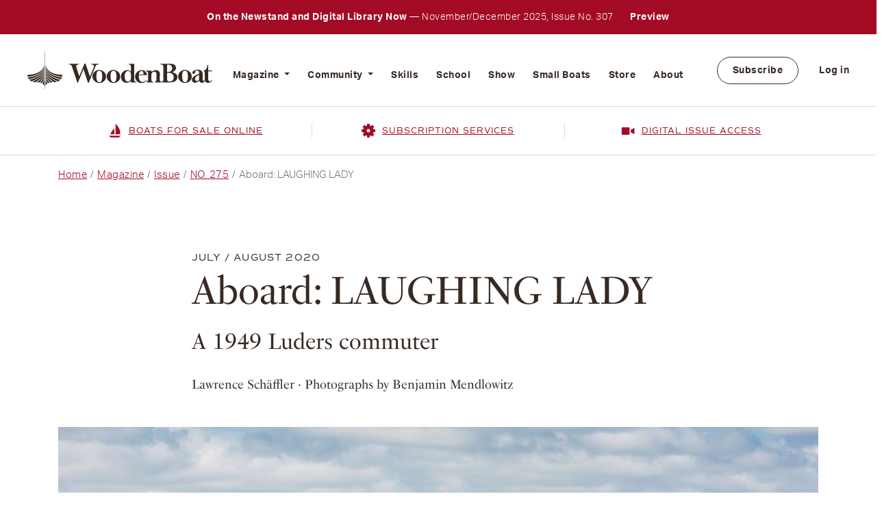

--- FILE ---
content_type: text/html; charset=UTF-8
request_url: https://www.woodenboat.com/issue/275/aboard-laughing-lady
body_size: 20516
content:
<!DOCTYPE html>
<html lang="en" dir="ltr" prefix="content: http://purl.org/rss/1.0/modules/content/  dc: http://purl.org/dc/terms/  foaf: http://xmlns.com/foaf/0.1/  og: http://ogp.me/ns#  rdfs: http://www.w3.org/2000/01/rdf-schema#  schema: http://schema.org/  sioc: http://rdfs.org/sioc/ns#  sioct: http://rdfs.org/sioc/types#  skos: http://www.w3.org/2004/02/skos/core#  xsd: http://www.w3.org/2001/XMLSchema# ">
  <head>
    <meta charset="utf-8" />
<noscript><style>form.antibot * :not(.antibot-message) { display: none !important; }</style>
</noscript><link rel="canonical" href="https://www.woodenboat.com/issue/275/aboard-laughing-lady" />
<meta name="Generator" content="Drupal 9 (https://www.drupal.org)" />
<meta name="MobileOptimized" content="width" />
<meta name="HandheldFriendly" content="true" />
<meta name="viewport" content="width=device-width, initial-scale=1, shrink-to-fit=no" />
<meta http-equiv="x-ua-compatible" content="ie=edge" />
<link rel="icon" href="/themes/custom/woodenboat/favicon.ico" type="image/vnd.microsoft.icon" />

    <title>Aboard: LAUGHING LADY | WoodenBoat</title>
    <link rel="stylesheet" media="all" href="/sites/default/files/css/css_rL3FrGlXKFiATVfxqPw0a1fnyVOJnInuJd7STNoaC6I.css" />
<link rel="stylesheet" media="all" href="https://cdnjs.cloudflare.com/ajax/libs/font-awesome/4.3.0/css/font-awesome.min.css" />
<link rel="stylesheet" media="all" href="/sites/default/files/css/css_QsKPz-jsZSE-5LqwR85JH-jr_LZ79-W1-PDoIXjmJn8.css" />
<link rel="stylesheet" media="all" href="/sites/default/files/css/css_zi2fJW-fTZejChP5_yWj0djgF1ngBKHVxkonFDnwxvs.css" />
<link rel="stylesheet" media="all" href="//cdn.jsdelivr.net/npm/bootstrap@5.1.3/dist/css/bootstrap.min.css" />
<link rel="stylesheet" media="all" href="/sites/default/files/css/css_jFiLVoKKkm556vTxcfcBlw-goxmkQFywTvHYu4JYUy8.css" />
<link rel="stylesheet" media="print" href="/sites/default/files/css/css_Y4H_4BqmgyCtG7E7YdseTs2qvy9C34c51kBamDdgark.css" />

    
    <!-- Google Tag Manager -->
    <script>(function(w,d,s,l,i){w[l]=w[l]||[];w[l].push({'gtm.start':
          new Date().getTime(),event:'gtm.js'});var f=d.getElementsByTagName(s)[0],
        j=d.createElement(s),dl=l!='dataLayer'?'&l='+l:'';j.async=true;j.src=
        'https://www.googletagmanager.com/gtm.js?id='+i+dl;f.parentNode.insertBefore(j,f);
      })(window,document,'script','dataLayer','GTM-P3V73TG');</script>
    <!-- End Google Tag Manager -->
  </head>
  <body class="layout-no-sidebars page-node-14228 user-not-logged-in path-node node--type-issue-article">
    <!-- Google Tag Manager (noscript) -->
    <noscript><iframe src="https://www.googletagmanager.com/ns.html?id=GTM-P3V73TG"
                      height="0" width="0" style="display:none;visibility:hidden"></iframe></noscript>
    <!-- End Google Tag Manager (noscript) -->
    <a href="#main-content" class="visually-hidden focusable skip-link">
      Skip to main content
    </a>
    
      <div class="dialog-off-canvas-main-canvas" data-off-canvas-main-canvas>
    <div id="page-wrapper">
  <div id="page">
    <header id="header" class="header" role="banner" aria-label="Site header">
      			<div class="header__top">
							  <section class="row region region-top-bar">
    <div id="block-promotion" class="block block-block-content block-block-content734b09db-f5b5-4cc5-887c-f14cfcb8cfae">
  
    
      <div class="content">
      
            <div class="clearfix text-formatted field field--name-body field--type-text-with-summary field--label-hidden field__item"><p><strong>On the Newstand and Digital Library Now </strong> — November/December 2025, Issue No. 307 <a href="/issue/307">Preview</a></p>
</div>
      
    </div>
  </div>

  </section>

						</div>
		<nav class="navbar navbar-expand-lg" id="navbar-main">
					<a href="/" rel="home">
				<img src="https://www.woodenboat.com/sites/default/files/site-wrapper/logo/logo.svg" alt="WoodenBoat">
			</a>
							<div class="main-menu">
					  <div id="block-mainnavigation" class="block block-tb-megamenu block-tb-megamenu-menu-blockmain">
  
    
      <div class="content">
      <div  class="tb-megamenu tb-megamenu-main" role="navigation" aria-label="Main navigation">
      <button data-target=".nav-collapse" data-toggle="collapse" class="btn btn-navbar tb-megamenu-button" type="button">
      <i class="fa fa-reorder"></i>
    </button>
    <div class="nav-collapse  always-show">
    <ul  class="tb-megamenu-nav nav level-0 items-8" role="list" >
        <li  class="tb-megamenu-item level-1 mega dropdown" data-id="menu_link_content:ffc0a032-f607-4457-b375-978064aa7297" data-level="1" data-type="menu_item" data-class="" data-xicon="" data-caption="" data-alignsub="" data-group="0" data-hidewcol="0" data-hidesub="0" data-label="" aria-level="1" >
      <a href="/woodenboat-magazine"  class="dropdown-toggle" aria-expanded="false">
          Magazine
          <span class="caret"></span>
          </a>
  <div  class="tb-megamenu-submenu dropdown-menu mega-dropdown-menu nav-child" data-class="" data-width="" role="list">
  <div class="mega-dropdown-inner">
          <div  class="tb-megamenu-row row-fluid">
      <div  data-showblocktitle="1" class="tb-megamenu-column span9 mega-col-nav" data-class="" data-width="9" data-hidewcol="" id="tb-megamenu-column-1">
  <div class="tb-megamenu-column-inner mega-inner clearfix">
                 <div  class="tb-block tb-megamenu-block" data-type="block" data-block="megamenumagazine">
    <div class="block-inner">
      <div id="block-block-content8675a4be-59f6-4398-a0ac-ef399468144f" class="block block-block-content block-block-content8675a4be-59f6-4398-a0ac-ef399468144f">
  
    
      <div class="content">
      
      <div class="field field--name-field-mm-block-content field--type-entity-reference-revisions field--label-hidden field__items">
              <div class="field__item">	<div class="paragraph paragraph--type--mega-menu-items paragraph--view-mode--default">
					<div class="row">
				<div class="col-md-4">
					<div class="mega-menu-items-left">
						<h2 class="mega-title">
            <div class="field field--name-field-mm-heading field--type-string field--label-hidden field__item">The Magazine</div>
      </h2>
						<div class="mega-caption">
							
            <div class="field field--name-field-mm-description field--type-string-long field--label-hidden field__item">WoodenBoat is a bimonthly magazine that delivers a blend of traditional and evolving methods of boat design, construction, repair, and related crafts—as well as profiles of unique boats and people. In each of our lavishly illustrated, carefully researched and written issues, we aim to educate and inspire our readers while conveying quality, integrity, and high standards of craftsmanship.</div>
      </div>
					</div>
          </div>
					<div class="col-md-8">
						<div class="mega-menu-items-right">
							
      <div class="field field--name-field-mm-items field--type-entity-reference-revisions field--label-hidden field__items">
              <div class="field__item">	<div class="paragraph paragraph--type--mega-menu-item paragraph--view-mode--default">
					<div class="mm-menu-card">
				<div class="mm-menu-card-img">
            <div class="field field--name-field-mm-item-image field--type-entity-reference field--label-hidden field__item"><div>
  
  
  <div class="field field--name-field-media-image field--type-image field--label-visually_hidden">
    <div class="field__label visually-hidden">Image</div>
              <div class="field__item">  <img loading="lazy" src="/sites/default/files/styles/menu_image_style/public/2023-01/wb-nav-keyfob_coffeetable.jpg?itok=T4peHgKx" width="286" height="167" alt="WoodenBoat Issues" typeof="foaf:Image" class="image-style-menu-image-style" />


</div>
          </div>

</div>
</div>
      </div>
				<div class="mm-menu-card-body">
					<h2 class="mm-menu-card-title">
						
            <div class="field field--name-field-mm-item-title field--type-string field--label-hidden field__item">Issues</div>
      </h2>
					<div class="mm-menu-card-text">
            <div class="field field--name-field-mm-item-caption field--type-string field--label-hidden field__item">Preview the lastest issues</div>
      </div>
					<div class="mm-menu-card-link">
            <div class="field field--name-field-mm-item-link field--type-link field--label-hidden field__item"><a href="/issues">/issues</a></div>
      </div>
				</div>
			</div>

			</div>
</div>
              <div class="field__item">	<div class="paragraph paragraph--type--mega-menu-item paragraph--view-mode--default">
					<div class="mm-menu-card">
				<div class="mm-menu-card-img">
            <div class="field field--name-field-mm-item-image field--type-entity-reference field--label-hidden field__item"><div>
  
  
  <div class="field field--name-field-media-image field--type-image field--label-visually_hidden">
    <div class="field__label visually-hidden">Image</div>
              <div class="field__item">  <img loading="lazy" src="/sites/default/files/styles/menu_image_style/public/2023-04/dory-nav-block-1.jpg?itok=LFc613py" width="286" height="167" alt="Rudder Posts" typeof="foaf:Image" class="image-style-menu-image-style" />


</div>
          </div>

</div>
</div>
      </div>
				<div class="mm-menu-card-body">
					<h2 class="mm-menu-card-title">
						
            <div class="field field--name-field-mm-item-title field--type-string field--label-hidden field__item">Online Exclusives</div>
      </h2>
					<div class="mm-menu-card-text"></div>
					<div class="mm-menu-card-link">
            <div class="field field--name-field-mm-item-link field--type-link field--label-hidden field__item"><a href="/online-exclusives">/online-exclusives</a></div>
      </div>
				</div>
			</div>

			</div>
</div>
              <div class="field__item">	<div class="paragraph paragraph--type--mega-menu-item paragraph--view-mode--default">
					<div class="mm-menu-card">
				<div class="mm-menu-card-img">
            <div class="field field--name-field-mm-item-image field--type-entity-reference field--label-hidden field__item"><div>
  
  
  <div class="field field--name-field-media-image field--type-image field--label-visually_hidden">
    <div class="field__label visually-hidden">Image</div>
              <div class="field__item">  <img loading="lazy" src="/sites/default/files/styles/menu_image_style/public/2023-04/levera-nav-block-1.jpg?itok=ud6RGdJc" width="286" height="167" alt="Issue Search" typeof="foaf:Image" class="image-style-menu-image-style" />


</div>
          </div>

</div>
</div>
      </div>
				<div class="mm-menu-card-body">
					<h2 class="mm-menu-card-title">
						
            <div class="field field--name-field-mm-item-title field--type-string field--label-hidden field__item">Issue Search</div>
      </h2>
					<div class="mm-menu-card-text">
            <div class="field field--name-field-mm-item-caption field--type-string field--label-hidden field__item">A database of all articles</div>
      </div>
					<div class="mm-menu-card-link">
            <div class="field field--name-field-mm-item-link field--type-link field--label-hidden field__item"><a href="/search-back-issues-woodenboat-magazine">/search-back-issues-woodenboat-magazine</a></div>
      </div>
				</div>
			</div>

			</div>
</div>
              <div class="field__item">	<div class="paragraph paragraph--type--mega-menu-item paragraph--view-mode--default">
					<div class="mm-menu-card">
				<div class="mm-menu-card-img">
            <div class="field field--name-field-mm-item-image field--type-entity-reference field--label-hidden field__item"><div>
  
  
  <div class="field field--name-field-media-image field--type-image field--label-visually_hidden">
    <div class="field__label visually-hidden">Image</div>
              <div class="field__item">  <img loading="lazy" src="/sites/default/files/styles/menu_image_style/public/2023-09/nav-block-digi-issue-1.jpg?itok=NbBJX06J" width="286" height="167" alt="Sample Digital Issue" typeof="foaf:Image" class="image-style-menu-image-style" />


</div>
          </div>

</div>
</div>
      </div>
				<div class="mm-menu-card-body">
					<h2 class="mm-menu-card-title">
						
            <div class="field field--name-field-mm-item-title field--type-string field--label-hidden field__item">Sample Digital Issue</div>
      </h2>
					<div class="mm-menu-card-text">
            <div class="field field--name-field-mm-item-caption field--type-string field--label-hidden field__item">See our online experience</div>
      </div>
					<div class="mm-menu-card-link">
            <div class="field field--name-field-mm-item-link field--type-link field--label-hidden field__item"><a href="/sample-digital-issue">/sample-digital-issue</a></div>
      </div>
				</div>
			</div>

			</div>
</div>
              <div class="field__item">	<div class="paragraph paragraph--type--mega-menu-item paragraph--view-mode--default">
					<div class="mm-menu-card">
				<div class="mm-menu-card-img">
            <div class="field field--name-field-mm-item-image field--type-entity-reference field--label-hidden field__item"><div>
  
  
  <div class="field field--name-field-media-image field--type-image field--label-visually_hidden">
    <div class="field__label visually-hidden">Image</div>
              <div class="field__item">  <img loading="lazy" src="/sites/default/files/styles/menu_image_style/public/2023-04/editorial-guidelines-nav-block.jpg?itok=I4-CjRiG" width="286" height="167" alt="Editorial Guidelines" typeof="foaf:Image" class="image-style-menu-image-style" />


</div>
          </div>

</div>
</div>
      </div>
				<div class="mm-menu-card-body">
					<h2 class="mm-menu-card-title">
						
            <div class="field field--name-field-mm-item-title field--type-string field--label-hidden field__item">Editorial Guidelines</div>
      </h2>
					<div class="mm-menu-card-text">
            <div class="field field--name-field-mm-item-caption field--type-string field--label-hidden field__item">Learn how to contribute</div>
      </div>
					<div class="mm-menu-card-link">
            <div class="field field--name-field-mm-item-link field--type-link field--label-hidden field__item"><a href="/woodenboat-editorial-guidelines">/woodenboat-editorial-guidelines</a></div>
      </div>
				</div>
			</div>

			</div>
</div>
              <div class="field__item">	<div class="paragraph paragraph--type--mega-menu-item paragraph--view-mode--default">
					<div class="mm-menu-card">
				<div class="mm-menu-card-img">
            <div class="field field--name-field-mm-item-image field--type-entity-reference field--label-hidden field__item"><div>
  
  
  <div class="field field--name-field-media-image field--type-image field--label-visually_hidden">
    <div class="field__label visually-hidden">Image</div>
              <div class="field__item">  <img loading="lazy" src="/sites/default/files/styles/menu_image_style/public/2023-04/subscribe-today-nav-block-1.jpg?itok=laWPH2Vx" width="286" height="167" alt="Subscribe Today" typeof="foaf:Image" class="image-style-menu-image-style" />


</div>
          </div>

</div>
</div>
      </div>
				<div class="mm-menu-card-body">
					<h2 class="mm-menu-card-title">
						
            <div class="field field--name-field-mm-item-title field--type-string field--label-hidden field__item">Subscribe Today</div>
      </h2>
					<div class="mm-menu-card-text"></div>
					<div class="mm-menu-card-link">
            <div class="field field--name-field-mm-item-link field--type-link field--label-hidden field__item"><a href="https://subscribe.woodenboat.com">https://subscribe.woodenboat.com</a></div>
      </div>
				</div>
			</div>

			</div>
</div>
          </div>
  
						</div>
					</div>
				</div>
					</div>
	</div>
          </div>
  
    </div>
  </div>

    </div>
  </div>

      </div>
</div>

      <div  data-showblocktitle="1" class="tb-megamenu-column span3 mega-col-nav" data-class="" data-width="3" data-hidewcol="" id="tb-megamenu-column-2">
  <div class="tb-megamenu-column-inner mega-inner clearfix">
                 <div  class="tb-block tb-megamenu-block" data-type="block" data-block="views_block__recent_issues_block_2">
    <div class="block-inner">
      <div id="block-views-blockrecent-issues-block-2" class="block block-views block-views-blockrecent-issues-block-2">
  
    
      <div class="content">
      <div class="views-element-container"><div class="view view-recent-issues view-id-recent_issues view-display-id-block_2 js-view-dom-id-d92e4f7edd19701eb82ba6f0ca142f4779cfe4f61667c585e8df63dee602c94d">
  
    
      
      <div class="view-content row">
          <div class="col-12 col-sm-12 col-md-6 views-row">
    <div class="views-field views-field-field-issue-cover-image"><div class="field-content">  <a href="/issue/307"><img loading="lazy" src="/sites/default/files/issue/307wbcover.jpg" width="886" height="1177" alt="WoodenBoat Magazine 307" typeof="foaf:Image" />
</a>
</div></div><div class="views-field views-field-field-issue-months"><div class="field-content">November / December</div></div><div class="views-field views-field-field-issue-number"><div class="field-content">No. 307 </div></div>
  </div>

    </div>
  
          </div>
</div>

    </div>
  </div>

    </div>
  </div>

      </div>
</div>

  </div>

      </div>
</div>

</li>

        <li  class="tb-megamenu-item level-1 mega dropdown" data-id="menu_link_content:870e2fd2-60cd-4e54-b95d-7906dff91dd3" data-level="1" data-type="menu_item" data-class="" data-xicon="" data-caption="" data-alignsub="" data-group="0" data-hidewcol="0" data-hidesub="0" data-label="" aria-level="1" >
      <a href="/woodenboat-community"  class="dropdown-toggle" aria-expanded="false">
          Community
          <span class="caret"></span>
          </a>
  <div  class="tb-megamenu-submenu dropdown-menu mega-dropdown-menu nav-child" data-class="" data-width="" role="list">
  <div class="mega-dropdown-inner">
          <div  class="tb-megamenu-row row-fluid">
      <div  data-showblocktitle="1" class="tb-megamenu-column span9 mega-col-nav" data-class="" data-width="9" data-hidewcol="" id="tb-megamenu-column-3">
  <div class="tb-megamenu-column-inner mega-inner clearfix">
                 <div  class="tb-block tb-megamenu-block" data-type="block" data-block="megamenucommunity">
    <div class="block-inner">
      <div id="block-block-content21e997d4-72fb-4a83-97d8-b9741d5d9f9f" class="block block-block-content block-block-content21e997d4-72fb-4a83-97d8-b9741d5d9f9f">
  
    
      <div class="content">
      
      <div class="field field--name-field-mm-block-content field--type-entity-reference-revisions field--label-hidden field__items">
              <div class="field__item">	<div class="paragraph paragraph--type--mega-menu-items paragraph--view-mode--default">
					<div class="row">
				<div class="col-md-4">
					<div class="mega-menu-items-left">
						<h2 class="mega-title">
            <div class="field field--name-field-mm-heading field--type-string field--label-hidden field__item">The Community</div>
      </h2>
						<div class="mega-caption">
							
            <div class="field field--name-field-mm-description field--type-string-long field--label-hidden field__item">The WoodenBoat Community is a collection of tools and resources that allow wooden boat builders, designers, owners, would-be owners, and dreamers to interact with each other, find inspiration, and learn something new.</div>
      </div>
					</div>
          </div>
					<div class="col-md-8">
						<div class="mega-menu-items-right">
							
      <div class="field field--name-field-mm-items field--type-entity-reference-revisions field--label-hidden field__items">
              <div class="field__item">	<div class="paragraph paragraph--type--mega-menu-item paragraph--view-mode--default">
					<div class="mm-menu-card">
				<div class="mm-menu-card-img">
            <div class="field field--name-field-mm-item-image field--type-entity-reference field--label-hidden field__item"><div>
  
  
  <div class="field field--name-field-media-image field--type-image field--label-visually_hidden">
    <div class="field__label visually-hidden">Image</div>
              <div class="field__item">  <img loading="lazy" src="/sites/default/files/styles/menu_image_style/public/2023-04/boats-for-sale-nav-block.jpg?itok=-59KVEDZ" width="286" height="167" alt="Boats for Sale" typeof="foaf:Image" class="image-style-menu-image-style" />


</div>
          </div>

</div>
</div>
      </div>
				<div class="mm-menu-card-body">
					<h2 class="mm-menu-card-title">
						
            <div class="field field--name-field-mm-item-title field--type-string field--label-hidden field__item">Boats for Sale Online</div>
      </h2>
					<div class="mm-menu-card-text">
            <div class="field field--name-field-mm-item-caption field--type-string field--label-hidden field__item">Buy or sell a wooden boat</div>
      </div>
					<div class="mm-menu-card-link">
            <div class="field field--name-field-mm-item-link field--type-link field--label-hidden field__item"><a href="/boats-for-sale">/boats-for-sale</a></div>
      </div>
				</div>
			</div>

			</div>
</div>
              <div class="field__item">	<div class="paragraph paragraph--type--mega-menu-item paragraph--view-mode--default">
					<div class="mm-menu-card">
				<div class="mm-menu-card-img">
            <div class="field field--name-field-mm-item-image field--type-entity-reference field--label-hidden field__item"><div>
  
  
  <div class="field field--name-field-media-image field--type-image field--label-visually_hidden">
    <div class="field__label visually-hidden">Image</div>
              <div class="field__item">  <img loading="lazy" src="/sites/default/files/styles/menu_image_style/public/2023-04/launching-nav-block-1.jpg?itok=bT1rM9mZ" width="286" height="167" alt="Launchings" typeof="foaf:Image" class="image-style-menu-image-style" />


</div>
          </div>

</div>
</div>
      </div>
				<div class="mm-menu-card-body">
					<h2 class="mm-menu-card-title">
						
            <div class="field field--name-field-mm-item-title field--type-string field--label-hidden field__item">Launchings</div>
      </h2>
					<div class="mm-menu-card-text">
            <div class="field field--name-field-mm-item-caption field--type-string field--label-hidden field__item">See or announce new boats</div>
      </div>
					<div class="mm-menu-card-link">
            <div class="field field--name-field-mm-item-link field--type-link field--label-hidden field__item"><a href="/boat-launchings">/boat-launchings</a></div>
      </div>
				</div>
			</div>

			</div>
</div>
              <div class="field__item">	<div class="paragraph paragraph--type--mega-menu-item paragraph--view-mode--default">
					<div class="mm-menu-card">
				<div class="mm-menu-card-img">
            <div class="field field--name-field-mm-item-image field--type-entity-reference field--label-hidden field__item"><div>
  
  
  <div class="field field--name-field-media-image field--type-image field--label-visually_hidden">
    <div class="field__label visually-hidden">Image</div>
              <div class="field__item">  <img loading="lazy" src="/sites/default/files/styles/menu_image_style/public/2023-04/register-woodenboat-nav-block-1.jpg?itok=TDGlxcKQ" width="286" height="167" alt="Register of WoodenBoats" typeof="foaf:Image" class="image-style-menu-image-style" />


</div>
          </div>

</div>
</div>
      </div>
				<div class="mm-menu-card-body">
					<h2 class="mm-menu-card-title">
						
            <div class="field field--name-field-mm-item-title field--type-string field--label-hidden field__item">Register of Wooden Boats</div>
      </h2>
					<div class="mm-menu-card-text">
            <div class="field field--name-field-mm-item-caption field--type-string field--label-hidden field__item">A comprehensive database</div>
      </div>
					<div class="mm-menu-card-link">
            <div class="field field--name-field-mm-item-link field--type-link field--label-hidden field__item"><a href="/register-wooden-boats">/register-wooden-boats</a></div>
      </div>
				</div>
			</div>

			</div>
</div>
              <div class="field__item">	<div class="paragraph paragraph--type--mega-menu-item paragraph--view-mode--default">
					<div class="mm-menu-card">
				<div class="mm-menu-card-img">
            <div class="field field--name-field-mm-item-image field--type-entity-reference field--label-hidden field__item"><div>
  
  
  <div class="field field--name-field-media-image field--type-image field--label-visually_hidden">
    <div class="field__label visually-hidden">Image</div>
              <div class="field__item">  <img loading="lazy" src="/sites/default/files/styles/menu_image_style/public/2023-04/plans-kits-nav-box-1.jpg?itok=UMZDCL5X" width="286" height="167" alt="Plans and Kits" typeof="foaf:Image" class="image-style-menu-image-style" />


</div>
          </div>

</div>
</div>
      </div>
				<div class="mm-menu-card-body">
					<h2 class="mm-menu-card-title">
						
            <div class="field field--name-field-mm-item-title field--type-string field--label-hidden field__item">Plans &amp; Kits</div>
      </h2>
					<div class="mm-menu-card-text">
            <div class="field field--name-field-mm-item-caption field--type-string field--label-hidden field__item">Find a boat to build</div>
      </div>
					<div class="mm-menu-card-link">
            <div class="field field--name-field-mm-item-link field--type-link field--label-hidden field__item"><a href="/boat-plans-kits">/boat-plans-kits</a></div>
      </div>
				</div>
			</div>

			</div>
</div>
              <div class="field__item">	<div class="paragraph paragraph--type--mega-menu-item paragraph--view-mode--default">
					<div class="mm-menu-card">
				<div class="mm-menu-card-img">
            <div class="field field--name-field-mm-item-image field--type-entity-reference field--label-hidden field__item"><div>
  
  
  <div class="field field--name-field-media-image field--type-image field--label-visually_hidden">
    <div class="field__label visually-hidden">Image</div>
              <div class="field__item">  <img loading="lazy" src="/sites/default/files/styles/menu_image_style/public/2023-04/events-nav-box-1.jpg?itok=HxCZn7Vf" width="286" height="167" alt="Events" typeof="foaf:Image" class="image-style-menu-image-style" />


</div>
          </div>

</div>
</div>
      </div>
				<div class="mm-menu-card-body">
					<h2 class="mm-menu-card-title">
						
            <div class="field field--name-field-mm-item-title field--type-string field--label-hidden field__item">Events</div>
      </h2>
					<div class="mm-menu-card-text">
            <div class="field field--name-field-mm-item-caption field--type-string field--label-hidden field__item">A Guide to happenings</div>
      </div>
					<div class="mm-menu-card-link">
            <div class="field field--name-field-mm-item-link field--type-link field--label-hidden field__item"><a href="/upcoming-events">/upcoming-events</a></div>
      </div>
				</div>
			</div>

			</div>
</div>
              <div class="field__item">	<div class="paragraph paragraph--type--mega-menu-item paragraph--view-mode--default">
					<div class="mm-menu-card">
				<div class="mm-menu-card-img">
            <div class="field field--name-field-mm-item-image field--type-entity-reference field--label-hidden field__item"><div>
  
  
  <div class="field field--name-field-media-image field--type-image field--label-visually_hidden">
    <div class="field__label visually-hidden">Image</div>
              <div class="field__item">  <img loading="lazy" src="/sites/default/files/styles/menu_image_style/public/2023-04/forum-nav-block-1.jpg?itok=aXajDEOU" width="286" height="167" alt="Forum" typeof="foaf:Image" class="image-style-menu-image-style" />


</div>
          </div>

</div>
</div>
      </div>
				<div class="mm-menu-card-body">
					<h2 class="mm-menu-card-title">
						
            <div class="field field--name-field-mm-item-title field--type-string field--label-hidden field__item">Forum</div>
      </h2>
					<div class="mm-menu-card-text">
            <div class="field field--name-field-mm-item-caption field--type-string field--label-hidden field__item">Join the conversation</div>
      </div>
					<div class="mm-menu-card-link">
            <div class="field field--name-field-mm-item-link field--type-link field--label-hidden field__item"><a href="/woodenboat-forum">/woodenboat-forum</a></div>
      </div>
				</div>
			</div>

			</div>
</div>
          </div>
  
						</div>
					</div>
				</div>
					</div>
	</div>
          </div>
  
    </div>
  </div>

    </div>
  </div>

      </div>
</div>

      <div  data-showblocktitle="1" class="tb-megamenu-column span3 mega-col-nav" data-class="" data-width="3" data-hidewcol="" id="tb-megamenu-column-4">
  <div class="tb-megamenu-column-inner mega-inner clearfix">
                 <div  class="tb-block tb-megamenu-block" data-type="block" data-block="communitytopics">
    <div class="block-inner">
      <div id="block-block-content50f6ff29-5372-40ea-9b67-2e93d7a16f16" class="block block-block-content block-block-content50f6ff29-5372-40ea-9b67-2e93d7a16f16">
  
    
      <div class="content">
      
            <div class="clearfix text-formatted field field--name-body field--type-text-with-summary field--label-hidden field__item"><div class="community-topics">
<h2 class="small-heading">Topic</h2>

<div class="community-topics_inner">
<h5><span><img alt="" class="icons" src="/themes/custom/woodenboat/images/boat-red.svg" /></span> Sailboats</h5>

<ul class="nav"><li><a class="cta-gray" href="/community/sailboats-daysailer/24">Daysailers</a></li>
	<li><a class="cta-gray" href="/community/sailboats-cruising/25">Cruising</a></li>
	<li><a class="cta-gray" href="/community/sailboats-racing/26">Racing</a></li>
</ul></div>

<div class="community-topics_inner">
<h5><span><img alt="" class="icons" src="/themes/custom/woodenboat/images/moter_boat.svg" /></span> Motorboats</h5>

<ul class="nav"><li><a class="cta-gray" href="/community/motorboats-inboard/28">Inboard</a></li>
	<li><a class="cta-gray" href="/community/motorboats-outboard/29">Outboard</a></li>
	<li><a class="cta-gray" href="/community/motorboats-inboard-outboard/30">Inboard / Outboard</a></li>
	<li><a class="cta-gray" href="/community/motorboats-electirc/31">Electric</a></li>
</ul></div>

<div class="community-topics_inner">
<h5><span><img alt="" class="icons" src="/themes/custom/woodenboat/images/paddle_boat.svg" /></span> Oar &amp; Paddle</h5>

<ul class="nav"><li><a class="cta-gray" href="/community/oar-paddle/32">Oar / Paddle</a></li>
</ul></div>
</div>
</div>
      
    </div>
  </div>

    </div>
  </div>

      </div>
</div>

  </div>

      </div>
</div>

</li>

        <li  class="tb-megamenu-item level-1 mega" data-id="menu_link_content:aaf59d72-e05e-444e-8d4a-f29eca17cf3b" data-level="1" data-type="menu_item" data-class="" data-xicon="" data-caption="" data-alignsub="" data-group="0" data-hidewcol="0" data-hidesub="0" data-label="" aria-level="1" >
      <a href="https://skills.woodenboat.com" >
          Skills
          </a>
  
</li>

        <li  class="tb-megamenu-item level-1 mega" data-id="menu_link_content:a069f005-0386-48a9-9639-daf50c513b24" data-level="1" data-type="menu_item" data-class="" data-xicon="" data-caption="" data-alignsub="" data-group="0" data-hidewcol="0" data-hidesub="0" data-label="" aria-level="1" >
      <a href="https://www.thewoodenboatschool.com/" >
          School
          </a>
  
</li>

        <li  class="tb-megamenu-item level-1 mega" data-id="menu_link_content:d86cb6f9-9f67-48ea-ab95-1ec7c613e1f2" data-level="1" data-type="menu_item" data-class="" data-xicon="" data-caption="" data-alignsub="" data-group="0" data-hidewcol="0" data-hidesub="0" data-label="" aria-level="1" >
      <a href="https://www.thewoodenboatshow.com" >
          Show
          </a>
  
</li>

        <li  class="tb-megamenu-item level-1 mega" data-id="menu_link_content:5efffc1a-c53b-473c-8402-60ebbaf1753c" data-level="1" data-type="menu_item" data-class="" data-xicon="" data-caption="" data-alignsub="" data-group="0" data-hidewcol="0" data-hidesub="0" data-label="" aria-level="1" >
      <a href="https://smallboatsmonthly.com/?utm_campaign=WB-Site-Menu" >
          Small Boats
          </a>
  
</li>

        <li  class="tb-megamenu-item level-1 mega" data-id="menu_link_content:c1fa5dad-230e-4234-af01-99ed198f2039" data-level="1" data-type="menu_item" data-class="" data-xicon="" data-caption="" data-alignsub="" data-group="0" data-hidewcol="0" data-hidesub="0" data-label="" aria-level="1" >
      <a href="https://www.woodenboatstore.com/" >
          Store
          </a>
  
</li>

        <li  class="tb-megamenu-item level-1 mega" data-id="menu_link_content:90fb0dfc-d12c-44f7-9c74-513dcae0884b" data-level="1" data-type="menu_item" data-class="" data-xicon="" data-caption="" data-alignsub="" data-group="0" data-hidewcol="0" data-hidesub="0" data-label="" aria-level="1" >
      <a href="/about-us" >
          About
          </a>
  
</li>

  </ul>

      </div>
  </div>

    </div>
  </div>
<nav role="navigation" aria-labelledby="block-woodenboat-account-menu-menu" id="block-woodenboat-account-menu" class="block block-menu navigation menu--account">
            
  <h2 class="visually-hidden" id="block-woodenboat-account-menu-menu">User account menu</h2>
  

        
              <div class="clearfix nav">
                      <a href="https://subscribe.woodenboat.com/" class="nav-link nav-link-https--subscribewoodenboatcom-">Subscribe</a>
                      <a href="/user/login" class="nav-link nav-link--user-login" data-drupal-link-system-path="user/login">Log in</a>
            </div>
      


  </nav>


				</div>
										<div class="mobile-menu">
					<button class="cta mobile-menu-cta" type="button" data-bs-toggle="offcanvas" data-bs-target="#offcanvasRight" aria-controls="offcanvasRight">
						<span class="mobile-menu-bar"></span>
						<span class="mobile-menu-bar"></span>
						<span class="mobile-menu-bar"></span>
					</button>
					<div class="offcanvas offcanvas-end" tabindex="-1" id="offcanvasRight" aria-labelledby="offcanvasRightLabel">
						<div class="offcanvas-header">
							<button type="button" class="btn-close text-reset" data-bs-dismiss="offcanvas" aria-label="Close"></button>
						</div>
						<div class="offcanvas-body">
							  <section class="row region region-mobile-menu">
    <nav role="navigation" aria-labelledby="block-mobilemainmenu-2-menu" id="block-mobilemainmenu-2" class="block block-menu navigation menu--mobile-main-menu">
            
  <h2 class="visually-hidden" id="block-mobilemainmenu-2-menu">Mobile Main Menu</h2>
  

        
              <ul class="clearfix nav navbar-nav">
                    <li class="nav-item menu-item--expanded dropdown">
                          <a href="/woodenboat-magazine" class="nav-link dropdown-toggle nav-link--woodenboat-magazine" data-bs-toggle="dropdown" aria-expanded="false" aria-haspopup="true" data-drupal-link-system-path="node/1299">Magazine</a>
                        <ul class="dropdown-menu">
                    <li class="dropdown-item">
                          <a href="/issues" class="nav-link--issues" data-drupal-link-system-path="node/1261">Issues</a>
              </li>
                <li class="dropdown-item">
                          <a href="/online-exclusives" class="nav-link--online-exclusives" data-drupal-link-system-path="online-exclusives">Online Exclusives</a>
              </li>
                <li class="dropdown-item">
                          <a href="/search-back-issues-woodenboat-magazine" class="nav-link--search-back-issues-woodenboat-magazine" data-drupal-link-system-path="node/13580">Issue Search</a>
              </li>
                <li class="dropdown-item">
                          <a href="/sample-digital-issue" class="nav-link--sample-digital-issue" data-drupal-link-system-path="node/4153">Sample Digital Issue</a>
              </li>
                <li class="dropdown-item">
                          <a href="/woodenboat-editorial-guidelines" class="nav-link--woodenboat-editorial-guidelines" data-drupal-link-system-path="node/4149">Editorial Guidelines</a>
              </li>
                <li class="dropdown-item">
                          <a href="https://sfsdata.com/woodenboatmag/subaddon2022.html" class="nav-link-https--sfsdatacom-woodenboatmag-subaddon2022html">Subscribe Today</a>
              </li>
        </ul>
  
              </li>
                <li class="nav-item menu-item--expanded dropdown">
                          <a href="/" class="nav-link dropdown-toggle nav-link--" data-bs-toggle="dropdown" aria-expanded="false" aria-haspopup="true" data-drupal-link-system-path="&lt;front&gt;">Community</a>
                        <ul class="dropdown-menu">
                    <li class="dropdown-item">
                          <a href="/boats-for-sale" class="nav-link--boats-for-sale" data-drupal-link-system-path="boats-for-sale">Boats for Sale</a>
              </li>
                <li class="dropdown-item">
                          <a href="/boat-launchings" class="nav-link--boat-launchings" data-drupal-link-system-path="boat-launchings">Launchings</a>
              </li>
                <li class="dropdown-item">
                          <a href="/register-wooden-boats" class="nav-link--register-wooden-boats" data-drupal-link-system-path="register-wooden-boats">Register of Wooden Boats</a>
              </li>
                <li class="dropdown-item">
                          <a href="/boat-plans-kits" class="nav-link--boat-plans-kits" data-drupal-link-system-path="boat-plans-kits">Plans &amp; Kits</a>
              </li>
                <li class="dropdown-item">
                          <a href="/upcoming-events" class="nav-link--upcoming-events" data-drupal-link-system-path="upcoming-events">Events</a>
              </li>
                <li class="dropdown-item">
                          <a href="/woodenboat-forum" class="nav-link--woodenboat-forum" data-drupal-link-system-path="node/4152">Forum</a>
              </li>
        </ul>
  
              </li>
                <li class="nav-item">
                          <a href="https://skills.woodenboat.com/" class="nav-link nav-link-https--skillswoodenboatcom-">Skills</a>
              </li>
                <li class="nav-item">
                          <a href="https://www.thewoodenboatschool.com/" class="nav-link nav-link-https--wwwthewoodenboatschoolcom-">School</a>
              </li>
                <li class="nav-item">
                          <a href="/woodenboat-show" class="nav-link nav-link--woodenboat-show" data-drupal-link-system-path="node/1301">Show</a>
              </li>
                <li class="nav-item">
                          <a href="https://www.woodenboatstore.com/" class="nav-link nav-link-https--wwwwoodenboatstorecom-">Store</a>
              </li>
                <li class="nav-item">
                          <a href="/about-us" class="nav-link nav-link--about-us" data-drupal-link-system-path="node/1305">About</a>
              </li>
        </ul>
  


  </nav>

  </section>

						</div>
							<div class="offcanvas-footer">
							<div id="mobile-menu-footer"></div>
							</div>
					</div>
				</div>
					</nav>
					<div class="header__bottom">
				  <section class="row region region-secondary-menu">
    <nav role="navigation" aria-labelledby="block-quicklinks-menu" id="block-quicklinks" class="block block-menu navigation menu--quick-links">
            
  <h2 class="visually-hidden" id="block-quicklinks-menu">Quick Links</h2>
  

        
              <ul class="clearfix nav">
                    <li class="nav-item">
                <a href="/boats-for-sale" class="nav-link nav-link--boats-for-sale" data-drupal-link-system-path="boats-for-sale">Boats For Sale Online</a>
              </li>
                <li class="nav-item">
                <a href="/subscription-services" class="nav-link nav-link--subscription-services" data-drupal-link-system-path="node/4148">Subscription services</a>
              </li>
                <li class="nav-item">
                <a href="https://library.emagazines.com/account/ExpressLogin?plid=393" class="nav-link nav-link-https--libraryemagazinescom-account-expressloginplid393">Digital Issue Access</a>
              </li>
        </ul>
  


  </nav>

  </section>

			</div>
			    </header>
          <div class="highlighted">
        <aside class="container section clearfix" role="complementary">
            <div data-drupal-messages-fallback class="hidden"></div>


        </aside>
      </div>
            <div id="main-wrapper" class="layout-main-wrapper clearfix">
      					<div class="container-fluid">
				<div class="row">
					<div class="breadcrumb-main">
						  <div id="block-woodenboat-breadcrumbs" class="block block-system block-system-breadcrumb-block">
  
    
      <div class="content">
      

	<nav role="navigation" aria-label="breadcrumb">
		<ol class="breadcrumb py-4">
												<li class="breadcrumb-item">
						<a href="/">Home</a>
					</li>
																<li class="breadcrumb-item">
						<a href="/woodenboat-magazine">Magazine</a>
					</li>
																<li class="breadcrumb-item">
						<a href="/node/1261">Issue</a>
					</li>
																<li class="breadcrumb-item">
						<a href="/issue/275">NO. 275</a>
					</li>
																<li class="breadcrumb-item active">
						Aboard: LAUGHING LADY
					</li>
									</ol>
	</nav>

    </div>
  </div>


					</div>
				</div>
			</div>
				<div id="main" class="container">
			<div class="row row-offcanvas row-offcanvas-left clearfix">
				<main class="main-content col" id="content" role="main">
					<section class="section">
						<a id="main-content" tabindex="-1"></a>
						  <div id="block-revive-mag-issue" class="revive-block block block-block-content block-block-content7f2fdd95-ba81-423c-9721-d10379e0511e">
  
    
      <div class="content">
      
            <div class="clearfix text-formatted field field--name-body field--type-text-with-summary field--label-hidden field__item"><div class="add-revive-mag-issue"></div></div>
      
    </div>
  </div>
<div id="block-woodenboat-content" class="block block-system block-system-main-block">
  
    
      <div class="content">
      

<article role="article" about="/issue/275/aboard-laughing-lady" class="node issue_article node--type-issue-article node--view-mode-full clearfix">
	<div class="node__content clearfix">
		<div class="issue_article_head">
							<div class="issue_ref_month_year">
					<h5>July / August
						2020</h5>
				</div>
						<div class="issue_article_title">
				<h1 class="node__title">
					<span class="field field--name-title field--type-string field--label-hidden">Aboard: LAUGHING LADY</span>

				</h1>
			</div>
							<div class="issue_article_subtitle">
					
            <div class="field field--name-field-issue-article-subtitle field--type-string field--label-hidden field__item">A 1949 Luders commuter</div>
      
				</div>
										<div class="issue_article_author">
					Lawrence Schäffler · Photographs by Benjamin Mendlowitz
				</div>
					</div>
		<div class="issue_article_body">
							<div class="issue_article_image">
					
            <div class="field field--name-field-issue-article-image field--type-image field--label-hidden field__item">  <img loading="lazy" src="/sites/default/files/styles/magazine/public/issue_article/275laughinglady.jpg?itok=kwvaBYno" width="1110" height="624" alt="The power cruiser LAUGHING LADY" typeof="foaf:Image" class="image-style-magazine" />


  <blockquote class="image-field-caption"><p>The 33&#039; power cruiser LAUGHING LADY was built by Luders Marine Construction in Connecticut in 1949. Her restoration was begun in San Diego and recently completed in Auckland, New Zealand.</p>
</blockquote>
</div>
      
				</div>
			
							<div class="preview_issue_article">
					
            <div class="clearfix text-formatted field field--name-field-issue-article-preview field--type-text-long field--label-hidden field__item"><p>LAUGHING LADY is a 33<i>'</i> power cruiser built by Luders Marine Construction of Stamford, Connecticut, during that yard’s heady post–World War II years of yacht building. Luders, in the previous decade, had been focused exclusively on military contracts—mostly submarine chasers, but also yard tugs, lifeboats, and target boats.</p>

<p>She was built as a sportfishing boat for Mrs. Winthrop Bailey—a wealthy socialite who later sold the boat to a Robert David Lion Gardiner, a New York stockbroker who owned Gardiners Island off the eastern tip of Long Island; he commuted from there in LAUGHING LADY to Greenport, where he would catch the train for a quick trip into midtown Manhattan. He also used LAUGHING LADY to ferry guests between Gardiners Island and the Hamptons.</p>

<p>When Gardiner died in 2004, his estate sold the boat to a distant relative in California. But the cross-country road trip was catastrophic for LAUGHING LADY; she arrived with a broken back and one of her engines hanging from the transom. It fell to Doug Jones, who then was running Traditional Boat Works in San Diego, to rebuild her, and the job progressed steadily until the 2008 global financial crisis put the brakes on it. The yard acquired the boat in lieu of unpaid bills, and there she lay, gathering dust, for many years, until she was spotted by James Dreyer, a classic-boat enthusiast from New Zealand.</p>

<p> </p>
<h3 style="text-align: center;">To read the rest of this article:</h3>
<p style="text-align: center;">Click the button below to log into your Digital Issue Access account.</p>
<p style="text-align: center;"><a class="cta cta-red" href="https://library.emagazines.com/account/ExpressLogin?plid=393">Read the Issue</a></p>
<p> </p>
<p style="text-align: center;">No digital access? Subscribe or upgrade to a <em>WoodenBoat</em> Digital Subscription and finish reading this article as well as every article we have published for the past 50-years.</p>
<p style="text-align: center;"><a class="cta cta-red" href="https://subscribe.woodenboat.com">Subscribe Now</a></p>
<p> </p></div>
      
				</div>
						<div class="issue_subscription_block">
				
            <div class="clearfix text-formatted field field--name-body field--type-text-with-summary field--label-hidden field__item"><div class="subscribe subscribe-issue-article">
<div class="container">
<div class="row">
<div class="subtitle">
<h5>ACCESS TO EXPERIENCE</h5>

<h2>2-for-1 Print &amp; Digital Subscription Offer</h2>
</div>

<p>For this holiday season, <em>WoodenBoat</em> is offering our best buy one, get one deal ever. Subscribe with a print &amp; digital subscription for $42.95, and we’ll give you a FREE GIFT SUBSCRIPTION to share with someone special.</p>

<p> </p>

<div class="pricing">
<h5 class="pricing-title">1 YEAR SUBSCRIPTION (6 ISSUES)</h5>

<h5 class="pricing-title">PLUS ACCESS TO MORE THAN 300 DIGITAL BACK ISSUES</h5>

<h5>PRINT+DIGITAL $42.95</h5>
<a class="cta cta-red" href="https://subscribe.woodenboat.com/subscribe-2for1-y5kissr/" target="_blank">Subscribe</a></div>

<p> </p>

<p>To read articles from previous issues, you can purchase the issue at <em>The WoodenBoat Store</em> link below.</p>
</div>
</div>
</div>
</div>
      
			</div>
												<div class="issue_ref_img_store">
						<h4><img src="/sites/default/files/styles/thumbnail/public/issue/WB275%20JulyAugust2020-subscriber-800.png?itok=IdiIXvsu">
						Purchase this issue from
							<a href="https://www.woodenboatstore.com/products/issue-275-july-august-2020">WoodenBoat Store</a>
						</h4>
					</div>
							
			<div class="issue_article_social-share">
				<h5>SHARE</h5>
				<div class="block block-better-social-sharing-buttons block-social-sharing-buttons-block">
  
    
      <div class="content">
      

    
    
<div style="display: none"><svg aria-hidden="true" style="position: absolute; width: 0; height: 0; overflow: hidden;" version="1.1" xmlns="http://www.w3.org/2000/svg" xmlns:xlink="http://www.w3.org/1999/xlink">
  <defs>
    <symbol id="copy" viewBox="0 0 64 64">
      <path d="M44.697 36.069l6.337-6.337c4.623-4.622 4.623-12.143 0-16.765-4.622-4.623-12.143-4.623-16.765 0l-9.145 9.145c-4.622 4.622-4.622 12.143 0 16.765 0.683 0.683 1.43 1.262 2.22 1.743l4.895-4.896c-0.933-0.223-1.817-0.694-2.543-1.419-2.101-2.101-2.101-5.52 0-7.62l9.145-9.145c2.101-2.101 5.52-2.101 7.62 0s2.101 5.52 0 7.62l-2.687 2.687c1.107 2.605 1.413 5.471 0.922 8.223z"></path>
      <path d="M19.303 27.931l-6.337 6.337c-4.623 4.622-4.623 12.143 0 16.765 4.622 4.623 12.143 4.623 16.765 0l9.144-9.145c4.623-4.622 4.622-12.143 0-16.765-0.682-0.683-1.429-1.262-2.22-1.743l-4.895 4.896c0.932 0.224 1.816 0.693 2.543 1.419 2.101 2.101 2.101 5.519 0 7.621l-9.145 9.145c-2.101 2.101-5.52 2.101-7.62 0s-2.101-5.52 0-7.62l2.687-2.687c-1.108-2.605-1.413-5.471-0.922-8.223z"></path>
    </symbol>
    <symbol id="digg" viewBox="0 0 64 64">
      <path d="M15.889 14.222v8.889h-8.889v17.777h13.889v-26.667h-5zM12 36.445v-8.889h3.889v8.889h-3.889zM22 23.111h5v17.777h-5v-17.777zM22 14.222h5v5.001h-5v-5.001zM42.556 23.111v0h-13.333v17.777h8.333v3.889h-8.333v5h13.333v-26.667zM34.222 36.445v-8.889h3.333v8.889h-3.333zM57 23.111h-13.333v17.777h8.889v3.889h-8.889v5h13.333v-26.667zM52.556 36.445h-3.889v-8.889h3.889v8.889z"></path>
    </symbol>
    <symbol id="email" viewBox="0 0 64 64">
      <path d="M32 35.077l18.462-16h-36.924zM27.013 33.307l4.987 4.091 4.909-4.093 13.553 11.617h-36.924zM12.307 43.693v-23.386l13.539 11.693zM51.693 43.693v-23.386l-13.539 11.693z"></path>
    </symbol>
    <symbol id="evernote" viewBox="0 0 64 64">
      <path d="M47.093 19.16c-0.296-1.572-1.239-2.346-2.090-2.651-0.919-0.329-2.783-0.671-5.125-0.944-1.884-0.221-4.099-0.202-5.437-0.162-0.161-1.090-0.932-2.087-1.794-2.431-2.299-0.917-5.853-0.696-6.765-0.443-0.724 0.201-1.527 0.613-1.974 1.247-0.3 0.424-0.493 0.967-0.494 1.725 0 0.429 0.012 1.441 0.023 2.339 0.011 0.901 0.023 1.708 0.023 1.713-0 0.802-0.656 1.455-1.469 1.456h-3.728c-0.796 0-1.403 0.133-1.867 0.342s-0.794 0.492-1.044 0.826c-0.498 0.662-0.585 1.481-0.583 2.315 0 0 0.008 0.682 0.173 2.002 0.138 1.021 1.255 8.158 2.317 10.328 0.411 0.845 0.685 1.196 1.494 1.568 1.801 0.764 5.915 1.615 7.843 1.859 1.924 0.244 3.133 0.757 3.852-0.74 0.003-0.004 0.145-0.372 0.339-0.913 0.625-1.878 0.712-3.544 0.712-4.75 0-0.123 0.181-0.128 0.181 0 0 0.851-0.164 3.864 2.131 4.672 0.906 0.319 2.785 0.602 4.695 0.825 1.727 0.197 2.98 0.871 2.98 5.264 0 2.672-0.566 3.039-3.525 3.039-2.399 0-3.313 0.062-3.313-1.828 0-1.527 1.524-1.367 2.653-1.367 0.504 0 0.138-0.372 0.138-1.314 0-0.937 0.591-1.479 0.032-1.493-3.905-0.107-6.201-0.005-6.201 4.837 0 4.396 1.696 5.212 7.238 5.212 4.345 0 5.876-0.141 7.67-5.66 0.355-1.090 1.213-4.415 1.733-9.998 0.328-3.531-0.31-14.186-0.816-16.875v0zM39.52 30.936c-0.537-0.019-1.053 0.015-1.534 0.092 0.135-1.084 0.587-2.416 2.187-2.361 1.771 0.061 2.020 1.721 2.026 2.845-0.747-0.331-1.672-0.541-2.679-0.576v0zM18.088 19.935h3.73c0.213 0 0.386-0.173 0.386-0.383 0-0.002-0.045-3.169-0.045-4.050v-0.011c0-0.723 0.153-1.355 0.42-1.883l0.127-0.237c-0.014 0.002-0.029 0.010-0.043 0.023l-7.243 7.122c-0.014 0.012-0.023 0.027-0.027 0.042 0.15-0.074 0.354-0.174 0.384-0.186 0.631-0.283 1.396-0.437 2.311-0.437v0z"></path>
    </symbol>
    <symbol id="facebook" viewBox="0 0 64 64">
      <path d="M27.397 53.72v-19.723h-6.647v-8.052h6.647v-6.762c0-4.918 3.987-8.904 8.904-8.904h6.949v7.24h-4.972c-1.563 0-2.829 1.267-2.829 2.829v5.597h7.677l-1.061 8.052h-6.616v19.723z"></path>
    </symbol>
    <symbol id="linkedin" viewBox="0 0 64 64">
      <path d="M14.537 25.873h7.435v23.896h-7.434v-23.896zM18.257 13.995c2.375 0 4.305 1.929 4.305 4.306s-1.929 4.307-4.305 4.307c-0.001 0-0.002 0-0.003 0-2.378 0-4.305-1.927-4.305-4.305 0-0.001 0-0.001 0-0.002v0c0-0 0-0.001 0-0.002 0-2.378 1.927-4.305 4.305-4.305 0.001 0 0.002 0 0.004 0h-0zM26.631 25.873h7.119v3.267h0.102c0.99-1.879 3.413-3.86 7.027-3.86 7.52 0 8.909 4.948 8.909 11.384v13.106h-7.425v-11.621c0-2.771-0.048-6.336-3.86-6.336-3.864 0-4.453 3.020-4.453 6.138v11.819h-7.418v-23.896z"></path>
    </symbol>
    <symbol id="messenger" viewBox="0 0 64 64">
      <path d="M32 8.765c-12.703 0-23 9.63-23 21.508 0 6.758 3.332 12.787 8.544 16.73v8.231l7.849-4.354c1.972 0.571 4.238 0.9 6.58 0.9 0.009 0 0.019 0 0.028 0h-0.002c12.703 0 23-9.629 23-21.508s-10.297-21.508-23-21.508zM34.422 37.607l-5.949-6.18-11.456 6.335 12.56-13.328 5.949 6.18 11.455-6.335-12.559 13.329z"></path>
    </symbol>
    <symbol id="pinterest" viewBox="0 0 64 64">
      <path d="M45.873 25.872c0 8.078-4.487 14.11-11.108 14.11-2.222 0-4.313-1.203-5.030-2.568 0 0-1.195 4.745-1.448 5.66-0.89 3.233-3.512 6.47-3.715 6.737-0.142 0.182-0.457 0.125-0.49-0.117-0.058-0.413-0.725-4.495 0.063-7.825 0.395-1.67 2.648-11.218 2.648-11.218s-0.657-1.315-0.657-3.258c0-3.052 1.77-5.329 3.97-5.329 1.872 0 2.778 1.405 2.778 3.090 0 1.884-1.198 4.698-1.818 7.306-0.517 2.185 1.095 3.965 3.25 3.965 3.9 0 6.525-5.010 6.525-10.945 0-4.511-3.037-7.89-8.565-7.89-6.242 0-10.135 4.657-10.135 9.86 0 1.793 0.53 3.058 1.358 4.036 0.38 0.45 0.435 0.632 0.297 1.149-0.102 0.38-0.325 1.29-0.422 1.653-0.135 0.52-0.558 0.708-1.030 0.515-2.875-1.175-4.215-4.325-4.215-7.865 0-5.849 4.933-12.86 14.713-12.86 7.862 0 13.032 5.686 13.032 11.793z"></path>
    </symbol>
    <symbol id="print" viewBox="0 0 64 64">
      <path d="M14 22h38v-12c0-2.2-1.8-4-4-4h-30c-2.2 0-4 1.8-4 4v12zM12 54h-2c-3.4 0-6-2.6-6-6v-18c0-3.4 2.6-6 6-6h46c3.4 0 6 2.6 6 6v18c0 3.4-2.6 6-6 6h-2v-16h-42v16zM14 40h38v16c0 2.2-1.8 4-4 4h-30c-2.2 0-4-1.8-4-4v-16zM50 34c1.2 0 2-0.8 2-2s-0.8-2-2-2-2 0.8-2 2c0 1.2 0.8 2 2 2v0zM18 46v2h30v-2h-30zM18 52v2h30v-2h-30z"></path>
    </symbol>
    <symbol id="reddit" viewBox="0 0 64 64">
      <path d="M29.37 25.258c-0.001-1.233-1.001-2.232-2.233-2.233h-0c-1.233 0.002-2.231 1.001-2.232 2.233v0c0.001 1.232 1 2.231 2.232 2.233h0c1.233-0.001 2.232-1 2.233-2.232v-0zM36.861 23.023c-1.233 0.001-2.233 1.001-2.234 2.234v0c0.001 1.233 1.001 2.232 2.234 2.233h0c1.233-0.001 2.233-1 2.235-2.233v-0c-0.001-1.234-1.001-2.233-2.235-2.235h-0zM36.33 30.723c-0.843 0.842-2.272 1.252-4.33 1.252-2.059 0-3.487-0.41-4.329-1.252-0.112-0.112-0.267-0.182-0.439-0.182-0.343 0-0.62 0.278-0.62 0.62 0 0.171 0.069 0.326 0.182 0.439v0c1.087 1.086 2.801 1.615 5.206 1.615s4.119-0.529 5.207-1.615c0.112-0.112 0.182-0.267 0.182-0.439 0-0.343-0.278-0.62-0.62-0.62-0.171 0-0.326 0.069-0.438 0.181v0z"></path>
      <path d="M48.13 22.825c0-2.023-1.645-3.668-3.667-3.668-0.933 0-1.785 0.352-2.432 0.927-2.488-1.602-5.705-2.54-9.149-2.677l1.89-5.977 5.142 1.21c0.012 1.66 1.359 3.002 3.020 3.004h0c1.669-0.002 3.021-1.354 3.023-3.022v-0c-0.002-1.669-1.355-3.021-3.023-3.022h-0c-1.235 0.002-2.297 0.743-2.766 1.806l-0.008 0.019-5.664-1.334c-0.043-0.011-0.092-0.017-0.143-0.017-0.276 0-0.509 0.18-0.59 0.429l-0.001 0.004-2.178 6.887c-3.619 0.067-7.015 1.015-9.613 2.69-0.642-0.576-1.495-0.927-2.431-0.927-0.001 0-0.001 0-0.002 0h0c-2.022 0-3.668 1.645-3.668 3.668 0.001 1.332 0.712 2.498 1.775 3.139l0.016 0.009c-0.055 0.343-0.083 0.692-0.083 1.042 0 2.622 1.535 5.068 4.324 6.889 0.887 0.579 1.87 1.071 2.923 1.473-2.056 0.98-3.511 3.366-3.511 6.148 0 3.142 1.858 5.778 4.34 6.455 0.194 0.605 0.409 1.181 0.644 1.723-0.103-0.008-0.224-0.014-0.345-0.014h-0.001c-2.232 0-4.047 1.525-4.047 3.398 0 0.28 0.049 0.57 0.151 0.885 0.083 0.251 0.316 0.429 0.59 0.429 0 0 0 0 0 0h18.617c0.272 0 0.512-0.176 0.593-0.435 0.101-0.325 0.148-0.603 0.148-0.879 0-1.873-1.816-3.398-4.050-3.398-0.084 0-0.166 0.002-0.248 0.007 0.234-0.54 0.449-1.114 0.641-1.715 2.483-0.676 4.34-3.313 4.34-6.455 0-2.782-1.456-5.168-3.511-6.148 1.053-0.402 2.036-0.894 2.922-1.472 2.788-1.82 4.325-4.267 4.325-6.889 0-0.351-0.029-0.698-0.083-1.042 1.079-0.651 1.789-1.817 1.79-3.148v-0zM44.717 12.623c0 0.982-0.8 1.781-1.783 1.781-0.983-0.001-1.78-0.798-1.78-1.781v-0c0.001-0.983 0.797-1.78 1.78-1.782h0c0.983 0 1.783 0.8 1.783 1.782zM40.763 53.086c0 0.024-0.001 0.048-0.002 0.074h-5.255c0.559-0.577 1.072-1.288 1.533-2.11 0.275-0.077 0.59-0.121 0.915-0.121h0c1.549 0 2.809 0.968 2.809 2.157zM25.951 50.928c0.363 0 0.709 0.053 1.026 0.15 0.456 0.81 0.965 1.511 1.516 2.081h-5.347c-0.002-0.022-0.002-0.047-0.003-0.073v-0c0-1.19 1.259-2.157 2.807-2.157zM33.535 53.16h-3.070c-2.758-1.578-4.745-7.083-4.745-13.203 0-1.446 0.111-2.847 0.314-4.168 1.849 0.559 3.875 0.854 5.967 0.854s4.118-0.296 5.969-0.855c0.199 1.245 0.313 2.681 0.313 4.144 0 0.008 0 0.017 0 0.025v-0.001c0 6.12-1.987 11.625-4.746 13.203zM24.628 36.941c-0.096 0.903-0.15 1.951-0.15 3.012 0 0.001 0 0.002 0 0.003v-0c0 2.325 0.27 4.55 0.756 6.537-1.573-0.813-2.681-2.733-2.681-4.968 0-1.935 0.831-3.634 2.075-4.583zM38.764 46.493c0.487-1.987 0.757-4.212 0.757-6.538 0-1.036-0.053-2.043-0.15-3.015 1.243 0.949 2.075 2.648 2.075 4.584 0 2.236-1.108 4.157-2.681 4.969zM32 35.403c-7.268 0-13.181-3.762-13.181-8.387s5.913-8.387 13.181-8.387 13.181 3.762 13.181 8.386c0 4.625-5.913 8.388-13.181 8.388zM19.538 20.398c0.514 0 0.991 0.162 1.384 0.435-1.416 1.128-2.41 2.444-2.928 3.861-0.541-0.447-0.883-1.118-0.883-1.869 0-0 0-0 0-0v0c0.002-1.34 1.087-2.425 2.426-2.427h0zM43.078 20.833c0.385-0.272 0.864-0.436 1.381-0.436 0.001 0 0.002 0 0.004 0h-0c1.34 0.002 2.425 1.087 2.426 2.427v0c0 0.752-0.345 1.424-0.883 1.869-0.518-1.418-1.511-2.732-2.928-3.86z"></path>
    </symbol>
    <symbol id="slashdot" viewBox="0 0 64 64">
      <path d="M11.722 56.602l22.084-49.602h9.561l-22.078 49.602h-9.567zM52.278 49.099c0-4.361-3.552-7.901-7.93-7.901-4.382 0-7.93 3.54-7.93 7.901 0 4.366 3.548 7.901 7.93 7.901 4.378 0 7.93-3.535 7.93-7.901z"></path>
    </symbol>
    <symbol id="tumblr" viewBox="0 0 64 64">
      <path d="M36.813 51.2c3.843 0 7.65-1.368 8.909-3.025l0.252-0.332-2.382-7.060c-0.022-0.064-0.082-0.109-0.152-0.109-0 0-0.001 0-0.001 0h-5.32c-0.001 0-0.002 0-0.003 0-0.072 0-0.133-0.049-0.152-0.115l-0-0.001c-0.062-0.235-0.099-0.523-0.105-0.879v-8.633c0-0.089 0.072-0.16 0.161-0.16h6.26c0.089 0 0.161-0.072 0.161-0.161v0-8.833c-0-0.089-0.072-0.16-0.161-0.16 0 0 0 0 0 0h-6.233c0 0 0 0 0 0-0.088 0-0.16-0.072-0.16-0.16 0-0 0-0 0-0v0-8.61c-0.001-0.088-0.072-0.16-0.161-0.16-0 0-0 0-0.001 0v0h-10.931c-0.942 0.016-1.712 0.73-1.815 1.647l-0.001 0.008c-0.546 4.443-2.584 7.11-6.415 8.39l-0.427 0.142c-0.064 0.022-0.11 0.082-0.11 0.152v7.585c0 0.088 0.073 0.16 0.161 0.16h3.912v9.341c0 7.457 5.165 10.975 14.713 10.975zM44.134 47.596c-1.199 1.154-3.66 2.010-6.019 2.050-0.089 0.002-0.176 0.002-0.264 0.002h-0.001c-7.758-0.001-9.828-5.922-9.828-9.422v-10.752c0-0.089-0.072-0.16-0.16-0.16v0h-3.752c-0 0-0 0-0 0-0.088 0-0.16-0.072-0.16-0.16 0-0 0-0 0-0v0-4.898c0-0.066 0.041-0.124 0.102-0.148 4.009-1.561 6.248-4.662 6.838-9.459 0.032-0.267 0.253-0.274 0.255-0.274h5.008c0.089 0 0.16 0.072 0.16 0.161v8.61c0 0 0 0 0 0 0 0.088 0.072 0.16 0.16 0.16 0 0 0 0 0.001 0v0h6.233c0 0 0 0 0 0 0.088 0 0.16 0.072 0.16 0.16 0 0 0 0.001 0 0.001v-0 5.688c0 0 0 0 0 0 0 0.088-0.072 0.16-0.16 0.16 0 0 0 0 0 0h-6.26c-0 0-0.001 0-0.001 0-0.088 0-0.16 0.072-0.16 0.16 0 0 0 0 0 0v0 10.22c0.038 2.301 1.151 3.468 3.31 3.468 0.87 0 1.867-0.203 2.777-0.55 0.017-0.007 0.037-0.011 0.058-0.011 0.069 0 0.128 0.045 0.15 0.107l0 0.001 1.593 4.72c0.020 0.060 0.006 0.126-0.040 0.169z"></path>
    </symbol>
    <symbol id="twitter" viewBox="0 0 64 64">
      <path d="M49.92 20.885c-1.23 0.56-2.656 0.968-4.152 1.15l-0.071 0.007c1.52-0.921 2.663-2.335 3.218-4.016l0.015-0.052c-1.344 0.812-2.908 1.431-4.575 1.768l-0.094 0.016c-1.343-1.431-3.247-2.322-5.358-2.322-0.003 0-0.006 0-0.009 0h0.001c-4.061 0-7.353 3.292-7.353 7.352 0 0.576 0.065 1.138 0.19 1.676-6.111-0.307-11.529-3.234-15.155-7.683-0.626 1.056-0.996 2.328-0.996 3.686 0 0.004 0 0.008 0 0.012v-0.001c0 0.002 0 0.004 0 0.006 0 2.539 1.287 4.777 3.245 6.098l0.026 0.017c-1.228-0.040-2.37-0.376-3.367-0.939l0.037 0.019c-0.001 0.031-0.001 0.061-0.001 0.093 0 3.563 2.535 6.534 5.899 7.21-0.579 0.164-1.245 0.258-1.933 0.258-0.491 0-0.971-0.048-1.435-0.14l0.047 0.008c0.936 2.921 3.651 5.047 6.869 5.106-2.482 1.962-5.657 3.148-9.108 3.148-0.008 0-0.017 0-0.025 0h0.001c-0.002 0-0.004 0-0.006 0-0.616 0-1.223-0.037-1.82-0.11l0.072 0.007c3.18 2.071 7.071 3.303 11.25 3.303 0.008 0 0.015 0 0.023 0h-0.001c13.525 0 20.921-11.204 20.921-20.921 0-0.319-0.008-0.636-0.022-0.951 1.445-1.052 2.662-2.313 3.635-3.753l0.034-0.053z"></path>
    </symbol>
    <symbol id="whatsapp" viewBox="0 0 64 64">
      <path d="M14.080 50.007l2.532-9.248c-1.498-2.553-2.383-5.623-2.383-8.899 0-0.008 0-0.015 0-0.023v0.001c0.004-9.84 8.009-17.845 17.845-17.845 4.774 0.002 9.255 1.861 12.623 5.234 3.37 3.372 5.224 7.856 5.222 12.625-0.004 9.839-8.010 17.845-17.845 17.845 0 0 0.001 0 0 0h-0.008c-3.126-0-6.065-0.805-8.619-2.219l0.091 0.046-9.46 2.482zM23.978 44.294l0.542 0.322c2.158 1.299 4.763 2.068 7.548 2.068 0 0 0.001 0 0.001 0h0.006c8.175 0 14.829-6.654 14.832-14.832 0.002-3.963-1.54-7.689-4.34-10.493s-6.525-4.348-10.486-4.35c-8.181 0-14.835 6.654-14.838 14.831 0 0.007 0 0.015 0 0.023 0 2.918 0.845 5.638 2.303 7.93l-0.036-0.060 0.353 0.562-1.498 5.473 5.613-1.472z"></path>
      <path d="M41.065 36.095c-0.111-0.186-0.408-0.297-0.854-0.521-0.447-0.223-2.639-1.301-3.047-1.45s-0.706-0.224-1.004 0.222c-0.297 0.447-1.151 1.452-1.411 1.748s-0.52 0.335-0.967 0.112c-0.446-0.223-1.882-0.694-3.585-2.213-1.326-1.182-2.221-2.642-2.48-3.088s-0.028-0.688 0.195-0.91c0.201-0.2 0.446-0.521 0.669-0.781s0.297-0.447 0.446-0.744c0.148-0.297 0.074-0.558-0.038-0.781s-1.003-2.418-1.375-3.311c-0.361-0.869-0.73-0.752-1.003-0.765-0.229-0.010-0.498-0.016-0.768-0.016-0.031 0-0.061 0-0.092 0h0.005c-0.297 0-0.78 0.112-1.189 0.558s-1.561 1.525-1.561 3.72c0 2.195 1.598 4.315 1.82 4.613s3.144 4.801 7.617 6.733c0.656 0.296 1.498 0.616 2.361 0.89l0.181 0.050c1.068 0.339 2.040 0.291 2.808 0.176 0.857-0.129 2.638-1.078 3.010-2.12s0.371-1.935 0.26-2.121z"></path>
    </symbol>
  </defs>
</svg>
</div>

<div class="social-sharing-buttons">
    <!-- Facebook share button -->
            <a href="https://www.facebook.com/sharer/sharer.php?u=https://www.woodenboat.com/issue/275/aboard-laughing-lady&title=Aboard: LAUGHING LADY" target="_blank" title="Share to Facebook" aria-label="Share to Facebook" class="social-sharing-buttons__button" rel="noopener">
            <svg width=32px height=32px style=border-radius:0px;>
                <use href="/modules/contrib/better_social_sharing_buttons/assets/dist/sprites/social-icons--no-color.svg#facebook" />
            </svg>
        </a>
    
    <!-- Twitter share button -->
            <a href="http://twitter.com/intent/tweet?text=Aboard: LAUGHING LADY+https://www.woodenboat.com/issue/275/aboard-laughing-lady" target="_blank" title="Share to Twitter" aria-label="Share to Twitter" class="social-sharing-buttons__button" rel="noopener">
            <svg width=32px height=32px style=border-radius:0px;>
                <use href="/modules/contrib/better_social_sharing_buttons/assets/dist/sprites/social-icons--no-color.svg#twitter" />
            </svg>
        </a>
    
    <!-- WhatsApp share button -->
    
    <!-- Facebook Messenger share button -->
    
    <!-- Pinterest share button -->
            <a href="http://pinterest.com/pin/create/link/?url=https://www.woodenboat.com/issue/275/aboard-laughing-lady&description=Aboard: LAUGHING LADY" target="_blank" title="Share to Pinterest" aria-label="Share to Pinterest" class="social-sharing-buttons__button" rel="noopener">
            <svg width=32px height=32px style=border-radius:0px;>
                <use href="/modules/contrib/better_social_sharing_buttons/assets/dist/sprites/social-icons--no-color.svg#pinterest" />
            </svg>
        </a>
    
    <!-- Linkedin share button -->
            <a href="https://www.linkedin.com/sharing/share-offsite/?url=https://www.woodenboat.com/issue/275/aboard-laughing-lady" target="_blank" title="Share to Linkedin" aria-label="Share to Linkedin" class="social-sharing-buttons__button" rel="noopener">
            <svg width=32px height=32px style=border-radius:0px;>
                <use href="/modules/contrib/better_social_sharing_buttons/assets/dist/sprites/social-icons--no-color.svg#linkedin" />
            </svg>
        </a>
    
    <!-- Digg share button -->
    
    <!-- StumbleUpon share button -->
    
    <!-- Slashdot share button -->
    
    <!-- Tumblr share button -->
    
    <!-- Reddit share button -->
    
    <!-- Evernote share button -->
    
    <!-- Email share button -->
            <a href="mailto:?subject=Aboard: LAUGHING LADY&body=https://www.woodenboat.com/issue/275/aboard-laughing-lady" title="Share to E-mail" aria-label="Share to E-mail" class="social-sharing-buttons__button" target="_blank" rel="noopener">
            <svg width=32px height=32px style=border-radius:0px;>
                <use href="/modules/contrib/better_social_sharing_buttons/assets/dist/sprites/social-icons--no-color.svg#email" />
            </svg>
        </a>
    
    <!-- Copy link share button -->
    
  <!-- Print share button -->
  </div>

    </div>
  </div>

			</div>
		</div>
	</div>
</article>

    </div>
  </div>


					</section>
				</main>
											</div>
		</div>

					<div class="content-bottom">
				  <section class="row region region-content-bottom">
    <div class="views-element-container block block-views block-views-blockfrom-this-issue-block-1" id="block-views-block-from-this-issue-block-1">
	<div class="from-issue">
			
							<h3>From This Issue</h3>
						
							<div class="content">
					<div><div class="view view-from-this-issue view-id-from_this_issue view-display-id-block_1 js-view-dom-id-efc7c86963a3a989acab2cfaf2cb7b3f455a8fc0fd9786883e28cb756c7a8322">
  
    
      
      <div class="view-content row">
          <div class="views-row">
    <div class="views-field views-field-nothing"><span class="field-content"><div class="issue_article__content">
<div class="issue_article__issue_number">Issue No. 275 </div>
<div class="issue_article__image">  <a href="/issue/275/journey-perfection"><img loading="lazy" src="/sites/default/files/styles/sc_320x240/public/issue_article/275journeyperfection.jpg?itok=_719A9hj" width="320" height="240" alt="Schooner-yacht LA VOLPE" typeof="Image" class="image-style-sc-320x240" />

</a>
 </div>
<h4 class="issue_article__intro">He’s a man in his early 70s, sturdy-looking like Capt. Irving Johnson in his </h4>
</div></span></div>
  </div>
    <div class="views-row">
    <div class="views-field views-field-nothing"><span class="field-content"><div class="issue_article__content">
<div class="issue_article__issue_number">Issue No. 275 </div>
<div class="issue_article__image">  <a href="/issue/275/rime-youthful-mariner"><img loading="lazy" src="/sites/default/files/styles/sc_320x240/public/issue_article/275youthful-mariner.jpg?itok=KfHcDZNx" width="320" height="240" alt="The sloop PROMISE" typeof="Image" class="image-style-sc-320x240" />

</a>
 </div>
<h4 class="issue_article__intro">Nearly a thousand miles from the European continent and more than twice that </h4>
</div></span></div>
  </div>
    <div class="views-row">
    <div class="views-field views-field-nothing"><span class="field-content"><div class="issue_article__content">
<div class="issue_article__issue_number">Issue No. 275 </div>
<div class="issue_article__image">  <a href="/issue/275/vertues"><img loading="lazy" src="/sites/default/files/styles/sc_320x240/public/issue_article/275vertues.jpg?itok=XnDBCf2D" width="320" height="240" alt="RAUMATI" typeof="Image" class="image-style-sc-320x240" />

</a>
 </div>
<h4 class="issue_article__intro">Most cruising sailors have heard of Vertue yachts. Though small in size—only </h4>
</div></span></div>
  </div>
    <div class="views-row">
    <div class="views-field views-field-nothing"><span class="field-content"><div class="issue_article__content">
<div class="issue_article__issue_number">Issue No. 275 </div>
<div class="issue_article__image">  <a href="/issue/275/andrillot"><img loading="lazy" src="/sites/default/files/styles/sc_320x240/public/issue_article/275andrillot.jpg?itok=0Hzk3ORg" width="320" height="240" alt="ANDRILLOT" typeof="Image" class="image-style-sc-320x240" />

</a>
 </div>
<h4 class="issue_article__intro">Tim Stevenson had just  nished university when he and his father, Peter, </h4>
</div></span></div>
  </div>

    </div>
  
            <div class="view-footer">
      <a href="#" class="bold-link">Preview Issue</a>
    </div>
    </div>
</div>

				</div>
			</div>
	</div>
<div class="views-element-container block block-views block-views-blockfrom-rudderposts-block-1" id="block-views-block-from-rudderposts-block-1">
	<div class="from-rudderpost">
			
							<h3>From Online Exclusives</h3>
						
						<div class="content">
				<div><div class="view view-from-rudderposts view-id-from_rudderposts view-display-id-block_1 js-view-dom-id-2062f5c1e5c6c531ef8c26f86e6f396a5d13c86964a9986380c682a2b7db251f">
  
    
      
      <div class="view-content row">
          <div class="views-row">
    

<article role="article" about="/online-exclusives/spidsgatter-pax" class="node from-rudpost node--type-rudpost node--view-mode-from-rudderposts clearfix">
	<div class="node__content clearfix">
							<div class="from-rudpost-type">
					<h5>
            <div class="field field--name-field-rudpost-type field--type-entity-reference field--label-hidden field__item">Article</div>
      </h5>
				</div>
					<div class="from-rudpost-image">
			
            <div class="field field--name-field-rudpost-image field--type-image field--label-hidden field__item">  <a href="/online-exclusives/spidsgatter-pax"><img loading="lazy" src="/sites/default/files/styles/home_rudder_posts/public/rudpost_image/245pax-lead.jpg?itok=ZmIQLDFa" width="445" height="250" alt="PAX at the 2014 Port Townsend Wooden Boat Festival." typeof="foaf:Image" class="image-style-home-rudder-posts" />

</a>
</div>
      
		</div>
		<div class="from-rudpost-content">
			<div class="from-rudpost-title">
				
				<h4  class="node__title">
					<a href="/online-exclusives/spidsgatter-pax" rel="bookmark"><span class="field field--name-title field--type-string field--label-hidden">The Spidsgatter PAX</span>
</a>
				</h4>
			 
      </div>
		</div>
	</div>
</article>

  </div>
    <div class="views-row">
    

<article role="article" about="/online-exclusives/introducing-levant-15" class="node from-rudpost node--type-rudpost node--view-mode-from-rudderposts clearfix">
	<div class="node__content clearfix">
							<div class="from-rudpost-type">
					<h5>
            <div class="field field--name-field-rudpost-type field--type-entity-reference field--label-hidden field__item">Video</div>
      </h5>
				</div>
					<div class="from-rudpost-image">
			
            <div class="field field--name-field-rudpost-image field--type-image field--label-hidden field__item">  <a href="/online-exclusives/introducing-levant-15"><img loading="lazy" src="/sites/default/files/styles/home_rudder_posts/public/levant15.jpg?itok=RSjfPLd8" width="445" height="250" alt="" typeof="foaf:Image" class="image-style-home-rudder-posts" />

</a>
</div>
      
		</div>
		<div class="from-rudpost-content">
			<div class="from-rudpost-title">
				
				<h4  class="node__title">
					<a href="/online-exclusives/introducing-levant-15" rel="bookmark"><span class="field field--name-title field--type-string field--label-hidden">Introducing the Levant 15</span>
</a>
				</h4>
			 
      </div>
		</div>
	</div>
</article>

  </div>
    <div class="views-row">
    

<article role="article" about="/online-exclusives/three-books-young-builders-shop-0" class="node from-rudpost node--type-rudpost node--view-mode-from-rudderposts clearfix">
	<div class="node__content clearfix">
							<div class="from-rudpost-type">
					<h5>
            <div class="field field--name-field-rudpost-type field--type-entity-reference field--label-hidden field__item">Article</div>
      </h5>
				</div>
					<div class="from-rudpost-image">
			
            <div class="field field--name-field-rudpost-image field--type-image field--label-hidden field__item">  <a href="/online-exclusives/three-books-young-builders-shop-0"><img loading="lazy" src="/sites/default/files/styles/home_rudder_posts/public/3booksthumb.jpg?itok=2X9h9MWw" width="445" height="250" alt="" typeof="foaf:Image" class="image-style-home-rudder-posts" />

</a>
</div>
      
		</div>
		<div class="from-rudpost-content">
			<div class="from-rudpost-title">
				
				<h4  class="node__title">
					<a href="/online-exclusives/three-books-young-builders-shop-0" rel="bookmark"><span class="field field--name-title field--type-string field--label-hidden">Three Books for the Young Builder’s Shop</span>
</a>
				</h4>
			 
      </div>
		</div>
	</div>
</article>

  </div>
    <div class="views-row">
    

<article role="article" about="/online-exclusives/eureka" class="node from-rudpost node--type-rudpost node--view-mode-from-rudderposts clearfix">
	<div class="node__content clearfix">
							<div class="from-rudpost-type">
					<h5>
            <div class="field field--name-field-rudpost-type field--type-entity-reference field--label-hidden field__item">Extended Content</div>
      </h5>
				</div>
					<div class="from-rudpost-image">
			
            <div class="field field--name-field-rudpost-image field--type-image field--label-hidden field__item">  <a href="/online-exclusives/eureka"><img loading="lazy" src="/sites/default/files/styles/home_rudder_posts/public/rudpost_image/eureka-300v2.jpg?itok=BcaSQAUm" width="445" height="250" alt="EUREKA" typeof="foaf:Image" class="image-style-home-rudder-posts" />

</a>
</div>
      
		</div>
		<div class="from-rudpost-content">
			<div class="from-rudpost-title">
				
				<h4  class="node__title">
					<a href="/online-exclusives/eureka" rel="bookmark"><span class="field field--name-title field--type-string field--label-hidden">EUREKA</span>
</a>
				</h4>
			 
      </div>
		</div>
	</div>
</article>

  </div>

    </div>
  
            <div class="view-footer">
      <a href="/online-exclusives" class="bold-link">Online Exclusives</a>
    </div>
    </div>
</div>

			</div>
		</div>
	</div>
<div class="views-element-container block block-views block-views-blockfrom-community-block-1" id="block-views-block-from-community-block-1">
	<div class="from-community">
			
							<h3>From the Community</h3>
						
							<div class="content">
					<div><div class="view view-from-community view-id-from_community view-display-id-block_1 js-view-dom-id-125e2cd93fe05187ca468128813a0363a123da998a3479f104628167fe2fa64d">
  
    
      
      <div class="view-content row">
        <h3 class="rows-group-title">Classified</h3>
    <div class="views-row">
    

<article role="article" about="/boats-for-sale/41-k-aage-nielsen-sloop-324-butterfly" class="node from-comunity node--type-classified node--view-mode-community clearfix">
  <div class="node__content">
  <div class="community-details">
    <h5>Classified</h5>
          <div class="community-image">
          <a href="/boats-for-sale/41-k-aage-nielsen-sloop-324-butterfly"><img loading="lazy" src="/sites/default/files/styles/home_rudder_posts/public/classified/IMG_1675.jpeg?itok=HFMvjVZi" width="445" height="250" alt="41&#039; K Aage Nielsen sloop 324-A BUTTERFLY, suspended on lift full keel view stern port side" title="41&#039; K Aage Nielsen sloop 324-A BUTTERFLY" typeof="foaf:Image" class="image-style-home-rudder-posts" />

</a>

      </div>
        <div class="community-info">
      
        <h4  class="node__title">
          <a href="/boats-for-sale/41-k-aage-nielsen-sloop-324-butterfly" rel="bookmark"><span class="field field--name-title field--type-string field--label-hidden">41&#039; K Aage Nielsen sloop 324-A BUTTERFLY</span>
</a>
        </h4>
      

      
            <div class="clearfix text-formatted field field--name-body field--type-text-with-summary field--label-hidden field__item"><p>Free. Aage Nielsen sloop.</div>
      

    </div>
    </div>
  </div>
</article>

  </div>
    <div class="views-row">
    

<article role="article" about="/boats-for-sale/clc-southwester-dory" class="node from-comunity node--type-classified node--view-mode-community clearfix">
  <div class="node__content">
  <div class="community-details">
    <h5>Classified</h5>
        <div class="community-info">
      
        <h4  class="node__title">
          <a href="/boats-for-sale/clc-southwester-dory" rel="bookmark"><span class="field field--name-title field--type-string field--label-hidden">CLC Southwester Dory</span>
</a>
        </h4>
      

      
            <div class="clearfix text-formatted field field--name-body field--type-text-with-summary field--label-hidden field__item"><p>Chesapeake Light craft Southwest Dory for Sale. Built from a kit in 2020.</p></div>
      

    </div>
    </div>
  </div>
</article>

  </div>
    <div class="views-row">
    

<article role="article" about="/boats-for-sale/32-1945-mt-desert-downeaster" class="node from-comunity node--type-classified node--view-mode-community clearfix">
  <div class="node__content">
  <div class="community-details">
    <h5>Classified</h5>
          <div class="community-image">
          <a href="/boats-for-sale/32-1945-mt-desert-downeaster"><img loading="lazy" src="/sites/default/files/styles/home_rudder_posts/public/classified/IMG_8588.png?itok=Sv3uGFnS" width="445" height="250" alt="32’ 1945 Mt Desert Downeaster" title="32’ 1945 Mt Desert Downeaster" typeof="foaf:Image" class="image-style-home-rudder-posts" />

</a>

      </div>
        <div class="community-info">
      
        <h4  class="node__title">
          <a href="/boats-for-sale/32-1945-mt-desert-downeaster" rel="bookmark"><span class="field field--name-title field--type-string field--label-hidden">32&#039; 1945 Mt Desert Downeaster</span>
</a>
        </h4>
      

      
            <div class="clearfix text-formatted field field--name-body field--type-text-with-summary field--label-hidden field__item"><p>32’ 1945 Mt Desert Downeaster, 318 gas engine that runs, has been on the hard for 10yrs +/-, she </p></div>
      

    </div>
    </div>
  </div>
</article>

  </div>
  <h3 class="rows-group-title">Boat Launchings</h3>
    <div class="views-row">
    

<article role="article" about="/boat-launchings/james-lawley-yacht-tender" class="node from-comunity node--type-launch node--view-mode-community clearfix">
  <div class="node__content clearfix">
  <div class="community-details">
    <h5>Boat Launchings</h5>
          <div class="community-image">
          <a href="/boat-launchings/james-lawley-yacht-tender"><img loading="lazy" src="/sites/default/files/styles/home_rudder_posts/public/boat_launchings/DSCF2148.JPG?itok=Kl8vlcKi" width="445" height="250" alt="JOYCE" typeof="foaf:Image" class="image-style-home-rudder-posts" />

</a>

      </div>
        <div class="community-info">
      
        <h4  class="node__title">
          <a href="/boat-launchings/james-lawley-yacht-tender" rel="bookmark"><span class="field field--name-title field--type-string field--label-hidden">James Lawley Yacht Tender</span>
</a>
        </h4>
      

      
            <div class="clearfix text-formatted field field--name-body field--type-text-with-summary field--label-hidden field__item"><p>This boat was built from plans purchased from the museum at Mystic Conneticut. I named it JOYCE.</p></div>
            
    </div>
    </div>
  </div>
</article>

  </div>

    </div>
  
            <div class="view-footer">
      <a href="/woodenboat-community" class="bold-link">View Community</a>
    </div>
    </div>
</div>

				</div>
			</div>
	</div>

  </section>

			</div>
							<div class="footer-top">
				  <section class="row region region-footer-top">
    <div id="block-newsletter" class="block block-block-content block-block-contentf2af0087-25f9-435e-80c9-dfe39751c4ec">
  
      <h2>Sign up for our newsletter</h2>
    
      <div class="content">
      
            <div class="clearfix text-formatted field field--name-body field--type-text-with-summary field--label-hidden field__item"><link href="//cdn-images.mailchimp.com/embedcode/classic-071822.css" rel="stylesheet" type="text/css">
<style type="text/css">
	#mc_embed_signup{background:#fff; clear:left; font:14px Helvetica,Arial,sans-serif;  width:600px;}
</style>
<div id="mc_embed_signup">
    <form action="https://woodenboat.us8.list-manage.com/subscribe/post?u=2b52301fb9e9bc8f0cb580f25&amp;id=168380e1b3&amp;f_id=00d0c2e1f0" method="post" id="mc-embedded-subscribe-form" name="mc-embedded-subscribe-form" class="validate" target="_blank" novalidate>
        <div id="mc_embed_signup_scroll">
        
        <div class="indicates-required"><span class="asterisk">*</span> indicates required</div>
<div class="mc-field-group">
	<label for="mce-EMAIL">Email Address  <span class="asterisk">*</span>
</label>
	<input type="email" value="" name="EMAIL" class="required email" id="mce-EMAIL" required>
	<span id="mce-EMAIL-HELPERTEXT" class="helper_text"></span>
</div>
<div hidden="true"><input type="hidden" name="tags" value="811722"></div>
	<div id="mce-responses" class="clear">
		<div class="response" id="mce-error-response" style="display:none"></div>
		<div class="response" id="mce-success-response" style="display:none"></div>
	</div>    <!-- real people should not fill this in and expect good things - do not remove this or risk form bot signups-->
    <div style="position: absolute; left: -5000px;" aria-hidden="true"><input type="text" name="b_2b52301fb9e9bc8f0cb580f25_168380e1b3" tabindex="-1" value=""></div>
    <div class="clear"><input type="submit" value="Subscribe" name="subscribe" id="mc-embedded-subscribe" class="button"></div>
    </div>
</form>
</div>
<script type='text/javascript' src='//s3.amazonaws.com/downloads.mailchimp.com/js/mc-validate.js'></script><script type='text/javascript'>(function($) {window.fnames = new Array(); window.ftypes = new Array();fnames[0]='EMAIL';ftypes[0]='email';fnames[1]='FNAME';ftypes[1]='text';fnames[2]='LNAME';ftypes[2]='text';fnames[3]='ADDRESS';ftypes[3]='address';fnames[4]='PHONE';ftypes[4]='phone';fnames[5]='BIRTHDAY';ftypes[5]='birthday';fnames[6]='MMERGE6';ftypes[6]='text';fnames[7]='MMERGE7';ftypes[7]='text';}(jQuery));var $mcj = jQuery.noConflict(true);</script></div>
      
    </div>
  </div>

  </section>

			</div>
			    </div>
        <footer class="site-footer">
      		<div class="container">
							<div class="site-footer__main row">
					<div class="col footer__menus">
						  <section class="row region region-footer-first">
    <nav role="navigation" aria-labelledby="block-magazine-menu" id="block-magazine" class="block block-menu navigation menu--magazine">
      
  <h2 id="block-magazine-menu">Magazine</h2>
  

        
              <ul class="clearfix nav">
                    <li class="nav-item">
                <a href="/about-us" class="nav-link nav-link--about-us" data-drupal-link-system-path="node/1305">About</a>
              </li>
                <li class="nav-item">
                <a href="/woodenboat-editorial-guidelines" class="nav-link nav-link--woodenboat-editorial-guidelines" data-drupal-link-system-path="node/4149">Editorial Guidelines</a>
              </li>
                <li class="nav-item">
                <a href="/search-back-issues-woodenboat-magazine" class="nav-link nav-link--search-back-issues-woodenboat-magazine" data-drupal-link-system-path="node/13580">Issue Search</a>
              </li>
                <li class="nav-item">
                <a href="/issues" class="nav-link nav-link--issues" data-drupal-link-system-path="node/1261">Issues</a>
              </li>
                <li class="nav-item">
                <a href="/online-exclusives" class="nav-link nav-link--online-exclusives" data-drupal-link-system-path="online-exclusives">Online Exclusives</a>
              </li>
                <li class="nav-item">
                <a href="/sample-digital-issue" class="nav-link nav-link--sample-digital-issue" data-drupal-link-system-path="node/4153">Sample Digital Issue</a>
              </li>
                <li class="nav-item">
                <a href="https://subscribe.woodenboat.com/" class="nav-link nav-link-https--subscribewoodenboatcom-">Subscribe</a>
              </li>
        </ul>
  


  </nav>

  </section>

					</div>
					<div class="col footer__menus">
						  <section class="row region region-footer-second">
    <nav role="navigation" aria-labelledby="block-community-menu" id="block-community" class="block block-menu navigation menu--community">
      
  <h2 id="block-community-menu">Community</h2>
  

        
              <ul class="clearfix nav">
                    <li class="nav-item">
                <a href="/boats-for-sale" class="nav-link nav-link--boats-for-sale" data-drupal-link-system-path="boats-for-sale">Boats for Sale</a>
              </li>
                <li class="nav-item">
                <a href="https://www.woodenboat.com/boat-launchings" class="nav-link nav-link-https--wwwwoodenboatcom-boat-launchings">Launchings</a>
              </li>
                <li class="nav-item">
                <a href="/register-wooden-boats" class="nav-link nav-link--register-wooden-boats" data-drupal-link-system-path="register-wooden-boats">Register of Wooden Boats</a>
              </li>
                <li class="nav-item">
                <a href="/events/all" class="nav-link nav-link--events-all" data-drupal-link-system-path="events/all">Events</a>
              </li>
                <li class="nav-item">
                <a href="/boat-plans-kits" class="nav-link nav-link--boat-plans-kits" data-drupal-link-system-path="boat-plans-kits">Plans &amp; Kits</a>
              </li>
                <li class="nav-item">
                <a href="/woodenboat-forum" class="nav-link nav-link--woodenboat-forum" data-drupal-link-system-path="node/4152">WoodenBoat Forum</a>
              </li>
                <li class="nav-item">
                <a href="/webcam" class="nav-link nav-link--webcam" data-drupal-link-system-path="node/14098">Webcam</a>
              </li>
        </ul>
  


  </nav>

  </section>

					</div>
					<div class="col footer__menus">
						  <section class="row region region-footer-third">
    <nav role="navigation" aria-labelledby="block-customerservice-menu" id="block-customerservice" class="block block-menu navigation menu--customer-service">
      
  <h2 id="block-customerservice-menu">Customer Service</h2>
  

        
              <ul class="clearfix nav">
                    <li class="nav-item">
                <a href="/subscription-services" class="nav-link nav-link--subscription-services" data-drupal-link-system-path="node/4148">Subscription Services</a>
              </li>
                <li class="nav-item">
                <a href="https://library.emagazines.com/account/ExpressLogin?plid=393" class="nav-link nav-link-https--libraryemagazinescom-account-expressloginplid393">Digital Subscription Access</a>
              </li>
                <li class="nav-item">
                <a href="/contact" class="nav-link nav-link--contact" data-drupal-link-system-path="node/3089">Contact Us</a>
              </li>
                <li class="nav-item">
                <a href="/employment-opportunities" class="nav-link nav-link--employment-opportunities" data-drupal-link-system-path="node/14392">Employment Opportunities </a>
              </li>
                <li class="nav-item">
                <a href="/privacy-policy" class="nav-link nav-link--privacy-policy" data-drupal-link-system-path="node/15197">Privacy Policy</a>
              </li>
                <li class="nav-item">
                <a href="/terms-conditions" class="nav-link nav-link--terms-conditions" data-drupal-link-system-path="node/15198">Terms &amp; Conditions</a>
              </li>
        </ul>
  


  </nav>

  </section>

					</div>
					<div class="col footer__menus">
						  <section class="row region region-footer-fourth">
    <nav role="navigation" aria-labelledby="block-advertising-menu" id="block-advertising" class="block block-menu navigation menu--advertising">
      
  <h2 id="block-advertising-menu">Advertising</h2>
  

        
              <ul class="clearfix nav">
                    <li class="nav-item">
                <a href="/woodenboat-magazine-and-online-advertising" class="nav-link nav-link--woodenboat-magazine-and-online-advertising" data-drupal-link-system-path="node/4151">Rates &amp; Closing Dates</a>
              </li>
                <li class="nav-item">
                <a href="/payment/boats-for-sale" class="nav-link nav-link--payment-boats-for-sale" data-drupal-link-system-path="payment/boats-for-sale">List Your Boat For Sale</a>
              </li>
                <li class="nav-item">
                <a href="/display-advertising-woodenboat-magazine" class="nav-link nav-link--display-advertising-woodenboat-magazine" data-drupal-link-system-path="node/13957">Display Ads</a>
              </li>
                <li class="nav-item">
                <a href="/payment/printed-classified" class="nav-link nav-link--payment-printed-classified" data-drupal-link-system-path="payment/printed-classified">Print Classified</a>
              </li>
        </ul>
  


  </nav>

  </section>

					</div>
					<div class="col footer__menus">  <section class="row region region-footer-fifth">
    <nav role="navigation" aria-labelledby="block-thewbfamily-menu" id="block-thewbfamily" class="block block-menu navigation menu--the-wb-family">
      
  <h2 id="block-thewbfamily-menu">The WB Family</h2>
  

        
              <ul class="clearfix nav">
                    <li class="nav-item">
                <a href="https://www.woodenboatstore.com/" class="nav-link nav-link-https--wwwwoodenboatstorecom-">WoodenBoat Store</a>
              </li>
                <li class="nav-item">
                <a href="https://www.thewoodenboatschool.com/" class="nav-link nav-link-https--wwwthewoodenboatschoolcom-">WoodenBoat School</a>
              </li>
                <li class="nav-item">
                <a href="https://skills.woodenboat.com" class="nav-link nav-link-https--skillswoodenboatcom">Mastering Skills</a>
              </li>
                <li class="nav-item">
                <a href="/woodenboat-show" class="nav-link nav-link--woodenboat-show" data-drupal-link-system-path="node/1301">WoodenBoat Show</a>
              </li>
                <li class="nav-item">
                <a href="https://smallboatsmonthly.com" class="nav-link nav-link-https--smallboatsmonthlycom">Small Boats Nation</a>
              </li>
        </ul>
  


  </nav>

  </section>
</div>
				</div>
					</div>
		<div class="container">
			<div class="footer__logo">
				<a href="/" rel="home">
					<img src="https://www.woodenboat.com/sites/default/files/site-wrapper/logo/footer_logo.svg" alt="WoodenBoat">
				</a>
			</div>
			<div class="footer-social-icons">
				<ul class="footer__social">
											<li>
							<a rel="noopener" target="_blank" class="footer__social__i footer__social__facebook" href="https://www.facebook.com/WoodenBoatPub">
								<span class="visually-hidden">facebook</span>
							</a>
						</li>
											<li>
							<a rel="noopener" target="_blank" class="footer__social__i footer__social__instagram" href="https://www.instagram.com/woodenboatmagazine/">
								<span class="visually-hidden">instagram</span>
							</a>
						</li>
											<li>
							<a rel="noopener" target="_blank" class="footer__social__i footer__social__youtube" href="https://www.youtube.com/WoodenBoatVideos">
								<span class="visually-hidden">youtube</span>
							</a>
						</li>
									</ul>
			</div>
			<div class="footer__copyright">
				<p>© 2025 WoodenBoat Magazine. All rights reserved. <a href="/privacy-policy">Privacy Policy</a>&nbsp;and <a href="/terms-conditions">Terms and Conditions</a>.</p>

			</div>
		</div>
	    </footer>
  </div>
</div>

  </div>

    
    <script type="application/json" data-drupal-selector="drupal-settings-json">{"path":{"baseUrl":"\/","scriptPath":null,"pathPrefix":"","currentPath":"node\/14228","currentPathIsAdmin":false,"isFront":false,"currentLanguage":"en"},"pluralDelimiter":"\u0003","suppressDeprecationErrors":true,"TBMegaMenu":{"TBElementsCounter":{"column":4},"theme":"woodenboat"},"user":{"uid":0,"permissionsHash":"b710cbfe99be8a62acdb718e1d052d47dfa46141214efd27bf89fd0f37e5f625"}}</script>
<script src="/sites/default/files/js/js_UD63ucq4gUMfMInb1Wf11ckE9VhPwLR1G4A0xTJr1nA.js"></script>
<script src="//cdn.jsdelivr.net/npm/bootstrap@5.1.3/dist/js/bootstrap.bundle.min.js"></script>
<script src="/sites/default/files/js/js_8M8xN7sizb4JTVZVdPIx8M8JmnWwrVod6LSAE1yM8rc.js"></script>

  </body>
</html>


--- FILE ---
content_type: image/svg+xml
request_url: https://www.woodenboat.com/themes/custom/woodenboat/images/paddle_boat.svg
body_size: 744
content:
<?xml version="1.0" encoding="utf-8"?>
<!-- Generator: Adobe Illustrator 24.3.0, SVG Export Plug-In . SVG Version: 6.00 Build 0)  -->
<svg version="1.1" id="Layer_1" xmlns="http://www.w3.org/2000/svg" xmlns:xlink="http://www.w3.org/1999/xlink" x="0px" y="0px"
	 viewBox="0 0 296.77 296.77" style="enable-background:new 0 0 296.77 296.77;" xml:space="preserve">
<style type="text/css">
	.st0{fill:none;}
	.st1{fill:#A30B24;}
</style>
<g>
	<rect class="st0" width="296.77" height="296.77"/>
	<g>
		<path class="st1" d="M106.67,150.7l13.04-13.04H65.55c-4.97,0-9-4.03-9-9v-12.87h-2.22c-17.93,0-32.47,14.53-32.47,32.47v0.25
			c0,17.93,14.54,32.47,32.47,32.47h15.5l21.71-21.71C95.78,155.02,100.99,152.1,106.67,150.7z"/>
		<path class="st1" d="M242.44,115.79h-2.22v12.87c0,4.97-4.03,9-9,9H198.5l-43.31,43.32h87.25c17.93,0,32.47-14.54,32.47-32.47
			v-0.25C274.91,130.32,260.37,115.79,242.44,115.79z"/>
		<path class="st1" d="M126.95,180.93l76.06-76.06c0.43,0.05,0.88,0.07,1.32,0.07c0.8,0,1.6-0.08,2.38-0.23
			c0.4-0.07,0.79-0.17,1.17-0.28c0.39-0.11,0.77-0.25,1.15-0.4c0.75-0.31,1.48-0.69,2.17-1.14c0.17-0.12,0.34-0.23,0.51-0.36
			c0.34-0.25,0.67-0.51,0.98-0.8c0.16-0.14,0.32-0.29,0.47-0.44c4.88-4.89,4.88-12.8,0-17.68c-2.44-2.44-5.64-3.66-8.84-3.66
			c-3.2,0-6.4,1.22-8.84,3.66c-2.77,2.77-3.97,6.53-3.58,10.15l-43.91,43.9l-32.16,32.16c-0.43-0.04-0.87-0.07-1.31-0.07
			c-3.2,0-6.4,1.22-8.84,3.66l-7.57,7.57l0,0l-14.5,14.5c-2.44,2.44-3.66,5.64-3.66,8.84c0,3.2,1.22,6.4,3.66,8.84
			c2.44,2.44,5.64,3.66,8.84,3.66s6.39-1.22,8.83-3.66l22.08-22.07c2.76-2.77,3.96-6.5,3.59-10.11V180.93z"/>
	</g>
</g>
</svg>


--- FILE ---
content_type: image/svg+xml
request_url: https://www.woodenboat.com/themes/custom/woodenboat/images/boat.svg
body_size: 1226
content:
<?xml version="1.0" encoding="UTF-8"?>
<svg width="93px" height="106px" viewBox="0 0 93 106" version="1.1" xmlns="http://www.w3.org/2000/svg" xmlns:xlink="http://www.w3.org/1999/xlink">
    <!-- Generator: sketchtool 63.1 (101010) - https://sketch.com -->
    <title>485D9EFE-EA2B-479F-9991-CA3A3789B1AE</title>
    <desc>Created with sketchtool.</desc>
    <defs>
        <polygon id="path-1" points="0 0.296705778 92.9810695 0.296705778 92.9810695 15.0754613 0 15.0754613"></polygon>
    </defs>
    <g id="UI" stroke="none" stroke-width="1" fill="none" fill-rule="evenodd">
        <g id="UI-Elements" transform="translate(-613.000000, -1138.000000)">
            <g id="Group-19" transform="translate(600.000000, 1131.000000)">
                <rect id="Rectangle-Copy-19" x="0" y="0" width="120" height="120"></rect>
                <g id="Group-20" transform="translate(13.000000, 7.000000)">
                    <path d="M7.60485076,90.5758222 C7.62373401,90.6841778 7.63789645,90.7878222 7.6567797,90.8961778 L7.53875939,90.8961778 C7.55764264,90.7878222 7.5812467,90.6841778 7.60485076,90.5758222" id="Fill-1" fill="#A30B24"></path>
                    <path d="M84.9978457,90.8960364 L84.8798254,90.8960364 C84.8987086,90.788152 84.9128711,90.6845076 84.9317543,90.5756809 C84.9553584,90.6845076 84.9789624,90.788152 84.9978457,90.8960364" id="Fill-3" fill="#A30B24"></path>
                    <path d="M41.5474431,34.8338142 L41.5474431,81.4738142 L10.1729254,81.4738142 C12.1226208,75.863352 14.6293721,70.5445076 17.4099305,65.6166853 C25.3975447,51.4781698 35.6605904,40.5158853 41.5474431,34.8338142" id="Fill-5" fill="#A30B24"></path>
                    <path d="M86.4993472,69.9743689 C86.4993472,71.8536311 86.4615807,73.7192311 86.3860477,75.5612756 C86.3057939,77.5545467 86.1825807,79.5280311 86.0173523,81.47372 L50.9889259,81.47372 L50.9889259,0.000235555556 C61.6107533,10.2511422 86.4993472,37.71268 86.4993472,69.9743689" id="Fill-7" fill="#A30B24"></path>
                    <g id="Group-11" transform="translate(0.000000, 90.599378)">
                        <mask id="mask-2" fill="white">
                            <use xlink:href="#path-1"></use>
                        </mask>
                        <g id="Clip-10"></g>
                        <path d="M73.3377701,15.0754613 C76.9680746,13.1019769 80.2962472,10.8830436 83.2467548,8.67306133 C84.2192421,7.94755022 85.1497142,7.217328 86.032034,6.50123911 C88.8125924,4.24979911 91.1541152,2.09163911 92.9810695,0.296705778 L-4.72081218e-05,0.296705778 C1.07157716,3.51439467 3.2195467,6.52950578 6.23614569,9.22426133 C7.42106954,10.2941547 8.74289695,11.3112836 10.1874655,12.2676391 C11.6934046,13.2663947 13.3315264,14.2086169 15.0876685,15.0754613 L73.3377701,15.0754613 Z" id="Fill-9" fill="#A30B24" mask="url(#mask-2)"></path>
                    </g>
                    <path d="M7.60485076,90.5758222 C7.62373401,90.6841778 7.63789645,90.7878222 7.6567797,90.8961778 L7.53875939,90.8961778 C7.55764264,90.7878222 7.5812467,90.6841778 7.60485076,90.5758222" id="Fill-12" fill="#A30B24"></path>
                    <path d="M84.9978457,90.8960364 L84.8798254,90.8960364 C84.8987086,90.788152 84.9128711,90.6845076 84.9317543,90.5756809 C84.9553584,90.6845076 84.9789624,90.788152 84.9978457,90.8960364" id="Fill-14" fill="#A30B24"></path>
                    <path d="M7.65673249,90.8960364 L7.53871218,90.8960364 C7.55759543,90.788152 7.58119949,90.6845076 7.60480355,90.5756809 C7.6236868,90.6845076 7.63784924,90.788152 7.65673249,90.8960364" id="Fill-16" fill="#A30B24"></path>
                    <path d="M84.9978457,90.8960364 L84.8798254,90.8960364 C84.8987086,90.788152 84.9128711,90.6845076 84.9317543,90.5756809 C84.9553584,90.6845076 84.9789624,90.788152 84.9978457,90.8960364" id="Fill-18" fill="#A30B24"></path>
                </g>
            </g>
        </g>
    </g>
</svg>

--- FILE ---
content_type: image/svg+xml
request_url: https://www.woodenboat.com/themes/custom/woodenboat/images/facebook.svg
body_size: 568
content:
<?xml version="1.0" encoding="UTF-8"?>
<svg width="13px" height="24px" viewBox="0 0 13 24" version="1.1" xmlns="http://www.w3.org/2000/svg" xmlns:xlink="http://www.w3.org/1999/xlink">
    <!-- Generator: sketchtool 63.1 (101010) - https://sketch.com -->
    <title>7723DA0A-BC65-442A-8F30-F33B9422F3B5</title>
    <desc>Created with sketchtool.</desc>
    <defs>
        <polygon id="path-1" points="0 0.0008 12.374 0.0008 12.374 24 0 24"></polygon>
    </defs>
    <g id="UI" stroke="none" stroke-width="1" fill="none" fill-rule="evenodd">
        <g id="UI-Elements" transform="translate(-310.000000, -1503.000000)">
            <g id="Group-3" transform="translate(310.000000, 1503.000000)">
                <mask id="mask-2" fill="white">
                    <use xlink:href="#path-1"></use>
                </mask>
                <g id="Clip-2"></g>
                <path d="M3.6094,24.0008 L3.6094,13.2668 L-0.0006,13.2668 L-0.0006,9.0008 L3.6094,9.0008 L3.6094,5.6248 C3.6094,3.8448 4.1094,2.4608 5.1094,1.4768 C6.1094,0.4928 7.4374,0.0008 9.0934,0.0008 C10.4374,0.0008 11.5314,0.0628 12.3754,0.1888 L12.3754,3.9848 L10.1254,3.9848 C9.2814,3.9848 8.7034,4.1728 8.3914,4.5468 C8.1414,4.8608 8.0154,5.3608 8.0154,6.0468 L8.0154,9.0008 L11.9994,9.0008 L11.4374,13.2668 L8.0154,13.2668 L8.0154,24.0008 L3.6094,24.0008 Z" id="Fill-1" fill="#8F8F8F" mask="url(#mask-2)"></path>
            </g>
        </g>
    </g>
</svg>

--- FILE ---
content_type: image/svg+xml
request_url: https://www.woodenboat.com/sites/default/files/site-wrapper/logo/footer_logo.svg
body_size: 2289
content:
<?xml version="1.0" encoding="UTF-8"?>
<svg width="56px" height="59px" viewBox="0 0 56 59" version="1.1" xmlns="http://www.w3.org/2000/svg" xmlns:xlink="http://www.w3.org/1999/xlink">
    <!-- Generator: sketchtool 63.1 (101010) - https://sketch.com -->
    <title>BD207776-8981-45DF-A992-33655A2B3BBB</title>
    <desc>Created with sketchtool.</desc>
    <defs>
        <polygon id="path-1" points="0 0.695560976 26.6613053 0.695560976 26.6613053 18.7145854 0 18.7145854"></polygon>
        <polygon id="path-3" points="0.488378947 0.695560976 27.1496842 0.695560976 27.1496842 18.7145854 0.488378947 18.7145854"></polygon>
        <polygon id="path-5" points="0 58.896878 55.1496842 58.896878 55.1496842 0.000292682927 0 0.000292682927"></polygon>
    </defs>
    <g id="UI" stroke="none" stroke-width="1" fill="none" fill-rule="evenodd">
        <g id="UI-Elements" transform="translate(-841.000000, -1356.000000)">
            <g id="Group-33" transform="translate(841.000000, 1356.000000)">
                <path d="M26.6263789,37.3138537 L26.6263789,34.9270244 C24.5838526,40.5875122 19.5497474,45.3758049 14.6482737,48.4182439 C15.9878526,48.4533659 17.3348,48.5001951 18.6080632,48.6787317 C22.1301684,45.665561 25.0760632,41.6821463 26.6263789,37.3138537" id="Fill-1" fill="#8F8F8F"></path>
                <path d="M26.6213684,39.0302927 C24.9708421,42.9961463 22.6114737,46.1512683 19.7996842,48.9449268 C20.7958947,49.1234634 21.7287368,49.3854146 22.5982105,49.7761463 C24.3209474,47.6424878 25.9287368,44.3307805 26.6213684,41.6673659 L26.6213684,39.0302927 Z" id="Fill-3" fill="#8F8F8F"></path>
                <path d="M26.6263789,33.6639512 L26.6293263,31.6707805 C23.3415368,39.4649268 15.5206947,44.2283415 8.02995789,47.5473659 C9.10427368,47.8854146 10.2006947,48.1107805 11.3000632,48.2439512 C11.8217474,48.306878 12.3036421,48.3873659 12.8459579,48.4151707 C18.5726947,44.8810244 24.1461684,40.2610244 26.6263789,33.6639512" id="Fill-5" fill="#8F8F8F"></path>
                <path d="M26.6293263,30.408439 L26.6366947,28.6201463 L26.6366947,28.5674634 C22.9348,37.7694146 12.2844842,42.5752683 3.16237895,44.490878 C3.32743158,44.6620976 3.48069474,44.8494146 3.65458947,45.0089268 C3.63690526,45.0089268 3.70616842,45.0118537 3.65458947,44.9547805 C4.44448421,45.8064878 5.37290526,46.4445366 6.39416842,46.9318537 C14.6880632,44.1206341 23.1293263,39.0074634 26.6293263,30.408439" id="Fill-7" fill="#8F8F8F"></path>
                <path d="M26.6156211,27.2585854 L26.6082526,25.1337073 C23.3322526,35.8312683 10.5848842,39.8161463 0.628673684,40.6649268 C1.00888421,41.6980976 1.54383158,42.6698049 2.21583158,43.5405366 C7.72298947,42.5278537 12.7556211,40.8522439 17.6556211,37.8273659 C19.4874105,36.6976098 21.0730947,35.4727317 22.5202526,33.917122 C24.2857263,32.0190732 25.8272,29.7200488 26.6156211,27.2585854" id="Fill-9" fill="#8F8F8F"></path>
                <g id="Group-13" transform="translate(0.000000, 20.848098)">
                    <mask id="mask-2" fill="white">
                        <use xlink:href="#path-1"></use>
                    </mask>
                    <g id="Clip-12"></g>
                    <path d="M26.6480421,0.695560976 L26.6613053,2.72092683 C23.6461474,13.9906829 10.6128842,18.0340976 0.261726316,18.7145854 C0.0259368421,17.7560488 -0.0448,16.7623902 0.0259368421,15.7687317 C10.7808842,15.9165366 24.0867789,12.233122 26.6215158,0.695560976" id="Fill-11" fill="#8F8F8F" mask="url(#mask-2)"></path>
                </g>
                <path d="M26.6408211,54.2474634 L26.6275579,43.6523415 C25.9246105,45.930878 24.9637684,48.4962439 23.4694526,50.2420976 L23.4724,50.2377073 C24.8444,51.066 25.9511368,52.3055122 26.6408211,54.2474634" id="Fill-14" fill="#8F8F8F"></path>
                <path d="M28.5231579,37.3138537 L28.5231579,34.9270244 C30.5656842,40.5875122 35.5997895,45.3758049 40.5012632,48.4182439 C39.1616842,48.4533659 37.8132632,48.5001951 36.5414737,48.6787317 C33.0193684,45.665561 30.0734737,41.6821463 28.5231579,37.3138537" id="Fill-16" fill="#8F8F8F"></path>
                <path d="M28.5289053,39.0302927 C30.1794316,42.9961463 32.5373263,46.1512683 35.3491158,48.9449268 C34.3543789,49.1234634 33.4200632,49.3854146 32.5520632,49.7761463 C30.8293263,47.6424878 29.2200632,44.3307805 28.5289053,41.6673659 L28.5289053,39.0302927 Z" id="Fill-18" fill="#8F8F8F"></path>
                <path d="M28.5238947,33.6639512 L28.5209474,31.6707805 C31.8072632,39.4649268 39.6295789,44.2283415 47.1203158,47.5473659 C46.046,47.8854146 44.9481053,48.1107805 43.8502105,48.2439512 C43.3270526,48.306878 42.8451579,48.3873659 42.3028421,48.4151707 C36.5761053,44.8810244 31.0041053,40.2610244 28.5238947,33.6639512" id="Fill-20" fill="#8F8F8F"></path>
                <path d="M28.5203579,30.408439 L28.5129895,28.6201463 L28.5129895,28.5674634 C32.2148842,37.7694146 42.8652,42.5752683 51.9873053,44.490878 C51.8222526,44.6620976 51.6689895,44.8494146 51.4950947,45.0089268 C51.5127789,45.0089268 51.4435158,45.0118537 51.4950947,44.9547805 C50.7052,45.8064878 49.7767789,46.4445366 48.7555158,46.9318537 C40.4616211,44.1206341 32.0203579,39.0074634 28.5203579,30.408439" id="Fill-22" fill="#8F8F8F"></path>
                <path d="M28.5340632,27.2585854 L28.5414316,25.1337073 C31.8174316,35.8312683 44.5648,39.8161463 54.5210105,40.6649268 C54.1408,41.6980976 53.6058526,42.6698049 52.9338526,43.5405366 C47.4266947,42.5278537 42.3955368,40.8522439 37.4940632,37.8273659 C35.6637474,36.6976098 34.0765895,35.4727317 32.6294316,33.917122 C30.8639579,32.0190732 29.3224842,29.7200488 28.5340632,27.2585854" id="Fill-24" fill="#8F8F8F"></path>
                <g id="Group-28" transform="translate(28.000000, 20.848098)">
                    <mask id="mask-4" fill="white">
                        <use xlink:href="#path-3"></use>
                    </mask>
                    <g id="Clip-27"></g>
                    <path d="M0.501642105,0.695560976 L0.488378947,2.72092683 C3.50353684,13.9906829 16.5368,18.0340976 26.8879579,18.7145854 C27.1222737,17.7560488 27.1944842,16.7623902 27.1237474,15.7687317 C16.3688,15.9165366 3.06290526,12.233122 0.529642105,0.695560976" id="Fill-26" fill="#8F8F8F" mask="url(#mask-4)"></path>
                </g>
                <path d="M28.5088632,54.2474634 L28.5221263,43.6523415 C29.2250737,45.930878 30.1859158,48.4962439 31.6802316,50.2420976 L31.6772842,50.2377073 C30.3038105,51.066 29.2000211,52.3055122 28.5088632,54.2474634" id="Fill-29" fill="#8F8F8F"></path>
                <mask id="mask-6" fill="white">
                    <use xlink:href="#path-5"></use>
                </mask>
                <g id="Clip-32"></g>
                <polygon id="Fill-31" fill="#8F8F8F" mask="url(#mask-6)" points="27.3633684 58.896878 27.7877895 58.896878 27.7877895 -0.00117073171 27.3633684 -0.00117073171"></polygon>
            </g>
        </g>
    </g>
</svg>

--- FILE ---
content_type: image/svg+xml
request_url: https://www.woodenboat.com/themes/custom/woodenboat/images/youtube.svg
body_size: 781
content:
<?xml version="1.0" encoding="UTF-8"?>
<svg width="26px" height="18px" viewBox="0 0 26 18" version="1.1" xmlns="http://www.w3.org/2000/svg" xmlns:xlink="http://www.w3.org/1999/xlink">
    <!-- Generator: sketchtool 63.1 (101010) - https://sketch.com -->
    <title>4572B4B6-56A0-4BFE-AE4F-4984168B32D3</title>
    <desc>Created with sketchtool.</desc>
    <defs>
        <polygon id="path-1" points="0 0.0004 25.5938 0.0004 25.5938 18 0 18"></polygon>
    </defs>
    <g id="UI" stroke="none" stroke-width="1" fill="none" fill-rule="evenodd">
        <g id="UI-Elements" transform="translate(-639.000000, -1507.000000)">
            <g id="Group-3" transform="translate(639.000000, 1507.000000)">
                <mask id="mask-2" fill="white">
                    <use xlink:href="#path-1"></use>
                </mask>
                <g id="Clip-2"></g>
                <path d="M10.1718,12.8444 L10.1718,5.2044 L16.8758,9.0004 L10.1718,12.8444 Z M25.5458,6.6564 C25.4538,4.9384 25.2958,3.6564 25.0778,2.8124 C24.9218,2.2504 24.6398,1.7664 24.2338,1.3604 C23.8278,0.9544 23.3438,0.6724 22.7818,0.5164 C21.9678,0.2984 20.0618,0.1404 17.0618,0.0484 L12.7958,0.0004 L8.5318,0.0484 C5.5318,0.1404 3.6258,0.2984 2.8118,0.5164 C2.2498,0.6724 1.7658,0.9544 1.3598,1.3604 C0.9538,1.7664 0.6718,2.2504 0.5158,2.8124 C0.2978,3.6564 0.1398,4.9384 0.0478,6.6564 C0.0158,7.5324 -0.0002,8.3124 -0.0002,9.0004 L0.0478,11.3444 C0.1398,13.0944 0.2978,14.3904 0.5158,15.2344 C0.6718,15.7664 0.9538,16.2344 1.3598,16.6404 C1.7658,17.0484 2.2498,17.3284 2.8118,17.4844 C3.6258,17.7044 5.5318,17.8604 8.5318,17.9544 L12.7958,18.0004 L17.0618,17.9544 C20.0618,17.8604 21.9678,17.7044 22.7818,17.4844 C23.3438,17.3284 23.8278,17.0484 24.2338,16.6404 C24.6398,16.2344 24.9218,15.7664 25.0778,15.2344 C25.2958,14.3904 25.4538,13.0944 25.5458,11.3444 L25.5938,9.0004 L25.5458,6.6564 Z" id="Fill-1" fill="#8F8F8F" mask="url(#mask-2)"></path>
            </g>
        </g>
    </g>
</svg>

--- FILE ---
content_type: text/javascript
request_url: https://www.woodenboat.com/sites/default/files/js/js_8M8xN7sizb4JTVZVdPIx8M8JmnWwrVod6LSAE1yM8rc.js
body_size: 4968
content:
(function($, Drupal){
	Drupal.behaviors.wb_revive_server_ads = {
    attach: function(context,settings) {
      //General
    	if($('.add-revive-ads').length > 0 ) {
        $('.add-revive-ads').each(function(){
          if($(window).width() > 1024) {
            $(this).html('<ins data-revive-zoneid="13068" data-revive-id="727bec5e09208690b050ccfc6a45d384"></ins><script async src="//servedby.revive-adserver.net/asyncjs.php"></script>');
          } else {
            $(this).html('<ins data-revive-zoneid="13069" data-revive-id="727bec5e09208690b050ccfc6a45d384"></ins><script async src="//servedby.revive-adserver.net/asyncjs.php"></script>');
          }
        });
      }
      //Community - Boats For Sale
      if($('.add-revive-com-bfs').length > 0 ) {
        $('.add-revive-com-bfs').each(function(){
          if($(window).width() > 1024) {
            $(this).html('<ins data-revive-zoneid="17703" data-revive-id="727bec5e09208690b050ccfc6a45d384"></ins><script async src="//servedby.revive-adserver.net/asyncjs.php"></script>');
          } else {
            $(this).html('<ins data-revive-zoneid="17699" data-revive-id="727bec5e09208690b050ccfc6a45d384"></ins><script async src="//servedby.revive-adserver.net/asyncjs.php"></script>');
          }
        });
      }
      //Community - Events
      if($('.add-revive-com-event').length > 0 ) {
        $('.add-revive-com-event').each(function(){
          if($(window).width() > 1024) {
            $(this).html('<ins data-revive-zoneid="17704" data-revive-id="727bec5e09208690b050ccfc6a45d384"></ins><script async src="//servedby.revive-adserver.net/asyncjs.php"></script>');
          } else {
            $(this).html('<ins data-revive-zoneid="17705" data-revive-id="727bec5e09208690b050ccfc6a45d384"></ins><script async src="//servedby.revive-adserver.net/asyncjs.php"></script>');
          }
        });
      }
      //Community - Launchings
      if($('.add-revive-com-launch').length > 0 ) {
        $('.add-revive-com-launch').each(function(){
          if($(window).width() > 1024) {
            $(this).html('<ins data-revive-zoneid="17700" data-revive-id="727bec5e09208690b050ccfc6a45d384"></ins><script async src="//servedby.revive-adserver.net/asyncjs.php"></script>');
          } else {
            $(this).html('<ins data-revive-zoneid="17701" data-revive-id="727bec5e09208690b050ccfc6a45d384"></ins><script async src="//servedby.revive-adserver.net/asyncjs.php"></script>');
          }
        });
      }
      //Community - Plans and Kits
      if($('.add-revive-com-pk').length > 0 ) {
        $('.add-revive-com-pk').each(function(){
          if($(window).width() > 1024) {
            $(this).html('<ins data-revive-zoneid="17693" data-revive-id="727bec5e09208690b050ccfc6a45d384"></ins><script async src="//servedby.revive-adserver.net/asyncjs.php"></script>');
          } else {
            $(this).html('<ins data-revive-zoneid="17702" data-revive-id="727bec5e09208690b050ccfc6a45d384"></ins><script async src="//servedby.revive-adserver.net/asyncjs.php"></script>');
          }
        });
      }
      //Community - Register of Wooden Boats
      if($('.add-revive-com-rwb').length > 0 ) {
        $('.add-revive-com-rwb').each(function(){
          if($(window).width() > 1024) {
            $(this).html('<ins data-revive-zoneid="17706" data-revive-id="727bec5e09208690b050ccfc6a45d384"></ins><script async src="//servedby.revive-adserver.net/asyncjs.php"></script>');
          } else {
            $(this).html('<ins data-revive-zoneid="17707" data-revive-id="727bec5e09208690b050ccfc6a45d384"></ins><script async src="//servedby.revive-adserver.net/asyncjs.php"></script>');
          }
        });
      }
      //Magazine - Issue Pages
      if($('.add-revive-mag-issue').length > 0 ) {
        $('.add-revive-mag-issue').each(function(){
          if($(window).width() > 1024) {
            $(this).html('<ins data-revive-zoneid="17708" data-revive-id="727bec5e09208690b050ccfc6a45d384"></ins><script async src="//servedby.revive-adserver.net/asyncjs.php"></script>');
          } else {
            $(this).html('<ins data-revive-zoneid="17694" data-revive-id="727bec5e09208690b050ccfc6a45d384"></ins><script async src="//servedby.revive-adserver.net/asyncjs.php"></script>');
          }
        });
      }
      //Magazine - Issue Search Page
      if($('.add-revive-mag-issue-search').length > 0 ) {
        $('.add-revive-mag-issue-search').each(function(){
          if($(window).width() > 1024) {
            $(this).html('<ins data-revive-zoneid="17695" data-revive-id="727bec5e09208690b050ccfc6a45d384"></ins><script async src="//servedby.revive-adserver.net/asyncjs.php"></script>');
          } else {
            $(this).html('<ins data-revive-zoneid="17696" data-revive-id="727bec5e09208690b050ccfc6a45d384"></ins><script async src="//servedby.revive-adserver.net/asyncjs.php"></script>');
          }
        });
      }
      //Magazine - Online Exclusives
      if($('.add-revive-mag-oe').length > 0 ) {
        $('.add-revive-mag-oe').each(function(){
          if($(window).width() > 1024) {
            $(this).html('<ins data-revive-zoneid="17691" data-revive-id="727bec5e09208690b050ccfc6a45d384"></ins><script async src="//servedby.revive-adserver.net/asyncjs.php"></script>');
          } else {
            $(this).html('<ins data-revive-zoneid="17692" data-revive-id="727bec5e09208690b050ccfc6a45d384"></ins><script async src="//servedby.revive-adserver.net/asyncjs.php"></script>');
          }
        });
      }
      //Magazine - Sample Digital Issue
      if($('.add-revive-mag-sample').length > 0 ) {
        $('.add-revive-mag-sample').each(function(){
          if($(window).width() > 1024) {
            $(this).html('<ins data-revive-zoneid="17697" data-revive-id="727bec5e09208690b050ccfc6a45d384"></ins><script async src="//servedby.revive-adserver.net/asyncjs.php"></script>');
          } else {
            $(this).html('<ins data-revive-zoneid="17698" data-revive-id="727bec5e09208690b050ccfc6a45d384"></ins><script async src="//servedby.revive-adserver.net/asyncjs.php"></script>');
          }
        });
      }
    }
  }
}(jQuery, Drupal));
;
/**
 * @file
 * Global utilities.
 *
 */
(function ($, Drupal) {
  "use strict";

  Drupal.behaviors.wb_barrio = {
    attach: function (context, settings) {},
  };
  $(".mobile-menu-cta").click(function () {
    if (parseInt($(window).width()) < 700) {
      $(".mobile-menu-cta").toggleClass("open");
    }
    else {
      $(".mobile-menu-cta").removeClass("open");
    }
  });

  $(window).resize(function () {
    if ($(window).width() < 991) {
      $("#block-woodenboat-account-menu").prependTo("#mobile-menu-footer");
    }
    else {
      $("#block-woodenboat-account-menu").appendTo(".main-menu");
    }
  });
  
  var slideHeight = 400;
$(".node__editors_page").each(function() {
    var $this = $(this);
    var $wrap = $this.children(".node__editors_page__inner");
    var defHeight = $wrap.height();
    if (defHeight >= slideHeight) {
        var $readMore = $this.find(".read-more");
        $wrap.css("height", slideHeight + "px");
        $readMore.append("<a href='#'>Continue Reading</a>");
        $readMore.children("a").bind("click", function(event) {
            var curHeight = $wrap.height();
            if (curHeight == slideHeight) {
                $wrap.animate({
                    height: defHeight
                }, "normal");
                $wrap.children(".gradient").fadeOut();
                $(this).remove();
            } else {
                $wrap.animate({
                    height: slideHeight
                }, "normal");
                $(this).text("Continue Reading");
                $wrap.children(".gradient").fadeIn();
            }
            return false;
        });
    }
});
})(jQuery, Drupal);
;
/**
 * @file
 * Defines Javascript behaviors for MegaMenu frontend.
 */

(function ($, Drupal, drupalSettings) {
  "use strict";

  Drupal.TBMegaMenu = Drupal.TBMegaMenu || {};

  Drupal.TBMegaMenu.oldWindowWidth = 0;
  Drupal.TBMegaMenu.displayedMenuMobile = false;
  Drupal.TBMegaMenu.supportedScreens = [980];
  Drupal.TBMegaMenu.focusableElements = 'a:not([disabled]), button:not([disabled]), input:not([disabled]), select:not([disabled]), textarea:not([disabled]), details:not([disabled]), [tabindex]:not([disabled]):not([tabindex="-1"])';
  Drupal.TBMegaMenu.menuResponsive = function () {
    var windowWidth = window.innerWidth ? window.innerWidth : $(window).width();
    var navCollapse = $('.tb-megamenu').children('.nav-collapse');
    if (windowWidth < Drupal.TBMegaMenu.supportedScreens[0]) {
      navCollapse.addClass('collapse');
      if (Drupal.TBMegaMenu.displayedMenuMobile) {
        navCollapse.css({height: 'auto', overflow: 'visible'});
      }
      else {
        navCollapse.css({height: 0, overflow: 'hidden'});
      }
    }
    else {
      // If width of window is greater than 980 (supported screen).
      navCollapse.removeClass('collapse');
      if (navCollapse.height() <= 0) {
        navCollapse.css({height: 'auto', overflow: 'visible'});
      }
    }
  };

  Drupal.TBMegaMenu.focusNextPrevElement = function (direction) {
    // Add all the elements we want to include in our selection
    var $current = $(document.activeElement);

    if ($current.length) {
      var $focusable = $(Drupal.TBMegaMenu.focusableElements).filter(function () {
        var $this = $(this);
        return $this.closest('.tb-megamenu-subnav').length === 0 && $this.is(':visible');
      })

      var index = $focusable.index($current);
      if (index > -1) {
        if (direction === 'next') {
          var nextElement = $focusable[index + 1] || $focusable[0];
        }
        else {
          var nextElement = $focusable[index - 1] || $focusable[0];
        }

        nextElement.focus();
      }
    }
  }


  Drupal.behaviors.tbMegaMenuAction = {
    attach: function (context, settings) {

      $('.tb-megamenu', context).once('tb-megamenu').each(function () {

        /* Keyboard Control Setup */
        // Semi-Global Variables
        var navParent = document.querySelector('.tb-megamenu'),
            linkArray = new Array(),
            curPos = new Array(-1,-1,-1);

        // Each Top-Level Link
        $(this).find('.level-1').children('a, span').not('.mobile-only').each(function (i, toplink) {
          linkArray[i] = new Array();

          // Add Link to Array
          linkArray[i][-1] = toplink;

          // Determine Coordinates
          $(toplink).data({ coordinate: [i, -1] });

          // Each Column
          $(toplink).next().children().children().children('.mega-col-nav').each(function (j, column) {
            // Only add to the linkArray if menu items exist.
            // TODO - this does not allow for tabbing to links in blocks, only menu item links.
            if ($(column).find(Drupal.TBMegaMenu.focusableElements).length > 0) {

              linkArray[i][j] = new Array();

              // Each Link
              $(column).find(Drupal.TBMegaMenu.focusableElements).each(function (k, sublink) {

                // Add Link to Array
                linkArray[i][j][k] = sublink;

                // Determine Coordinates
                $(sublink).data({ coordinate: [i, j, k] });
              }); // each link
            }

          }); // each column

        }); // each top-level link

        // Update Position on Focus
        $(this).find(Drupal.TBMegaMenu.focusableElements).focus(function () {
          curPos = $(this).data('coordinate');
        });

        // Key Pressed
        function keydownEvent(k) {
          // Determine Key
          switch(k.keyCode) {

            // TAB
            case 9:
              k.preventDefault();
              nav_tab(k);
              break;

            // RETURN
            case 13:
              nav_open_link();
              break;

            // ESC
            case 27:
              nav_esc();
              break;

            // LEFT
            case 37:
              k.preventDefault();
              nav_left();
              break;

            // UP
            case 38:
              k.preventDefault();
              nav_up();
              break;

            // RIGHT
            case 39:
              k.preventDefault();
              nav_right();
              break;

            // DOWN
            case 40:
              k.preventDefault();
              nav_down();
              break;

            // HOME
            case 36:
              nav_home();
              break;

            // END
            case 35:
              nav_end();
              break;

            // Else
            default:
              // Do nothing

          } // determine key
        } // keydownEvent

        /* Keypress Functions */
        // Tab
        function nav_tab(k) {
          if (nav_is_toplink()) {
            if (k.shiftKey) {
              nav_prev_toplink();
            }
            else {
              nav_next_toplink();
            }
          }
          else {
            if (k.shiftKey) {
              nav_up();
            }
            else {
              nav_down();
            }
          }
        }

        // Open Link
        function nav_open_link() {
          linkArray[curPos[0]][curPos[1]][curPos[2]].click();
        }

        // Escape
        function nav_esc() {
          nav_close_megamenu();
        }

        // Left
        function nav_left() {
          if (nav_is_toplink()) {
            nav_prev_toplink();
          }
          else {
            nav_prev_column();
          }
        }

        // Right
        function nav_right() {
          if (nav_is_toplink()) {
            nav_next_toplink();
          }
          else {
            nav_next_column();
          }
        }

        // Up
        function nav_up() {
          if (nav_is_toplink()) {
            nav_prev_toplink();
          }
          else {
            if (linkArray[curPos[0]][curPos[1]][curPos[2] - 1]) {
              // If the previous link in the array is hidden (ie, it's in a
              // submenu that is not currently expanded), then skip to the next
              // item in the array until we find one that's visible.
              if ($(linkArray[curPos[0]][curPos[1]][curPos[2] - 1]).is(':visible')) {
                linkArray[curPos[0]][curPos[1]][curPos[2] - 1].focus();
              }
              else {
                curPos = [curPos[0], curPos[1], curPos[2] - 1];
                nav_up();
              }
            }
            else {
              nav_prev_column();
            }
          }
        }

        // Down
        function nav_down() {
          if (nav_is_toplink()) {
            nav_next_column();
          }
          else {
            if (linkArray[curPos[0]][curPos[1]][curPos[2] + 1]) {
              linkArray[curPos[0]][curPos[1]][curPos[2] + 1].focus();
            }
            else {
              nav_next_column();
            }
          }
        }

        // Home Button
        function nav_home() {
          if (nav_is_toplink()) {
            linkArray[0][-1].focus();
          }
          else {
            linkArray[curPos[0]][0][0].focus();
          }
        }

        // End Button
        function nav_end() {
          if (nav_is_toplink()) {
            linkArray.slice(-1)[0][-1].focus();
          }
          else {
            linkArray[curPos[0]].slice(-1)[0].slice(-1)[0].focus();
          }
        }

        /* Helper Functions */
        // Determine Link Level
        function nav_is_toplink() {
          return (curPos[1] < 0);
        }

        // Close Mega Menu
        function nav_close_megamenu() {
          $('.tb-megamenu .open').removeClass('open');
          ariaCheck();
        }

        // Next Toplink
        function nav_next_toplink() {
          if (linkArray[curPos[0] + 1]) {
            linkArray[curPos[0] + 1][-1].focus();
          }
          else {
            nav_close_megamenu();

            // Focus on the next element.
            Drupal.TBMegaMenu.focusNextPrevElement('next');
          }
        }

        // Previous Toplink
        function nav_prev_toplink() {
          if (linkArray[curPos[0] - 1]) {
            linkArray[curPos[0] - 1][-1].focus();
          }
          else {
            // Focus on the previous element.
            Drupal.TBMegaMenu.focusNextPrevElement('prev');
          }
        }

        // Previous Column
        function nav_prev_column() {
          if (linkArray[curPos[0]][curPos[1] - 1][0]) {
            linkArray[curPos[0]][curPos[1] - 1][0].focus();
          }
          else {
            nav_parent_toplink();
          }
        }

        // Next Column
        function nav_next_column() {
          if (linkArray[curPos[0]][curPos[1] + 1]) {
            linkArray[curPos[0]][curPos[1] + 1][0].focus();
          }
          else {
            nav_parent_toplink();
          }
        }

        // Go to Parent Toplink
        function nav_parent_toplink() {
          linkArray[curPos[0]][-1].focus();
        }

        var ariaCheck = function () {
          $("li.tb-megamenu-item", this).each(function () {
            if ($(this).is('.mega-group')) {
              // Mega menu item has mega class (it's a true mega menu)
              if (!$(this).parents().is('.open')) {
                // Mega menu item has mega class and its ancestor is closed, so apply appropriate ARIA attributes
                $(this).children().attr('aria-expanded', 'false');
              }
              else if ($(this).parents().is('.open')) {
                // Mega menu item has mega class and its ancestor is open, so apply appropriate ARIA attributes
                $(this).children().attr('aria-expanded', 'true');
              }
            }
            else if ($(this).is('.dropdown') || $(this).is('.dropdown-submenu')) {
              // Mega menu item has dropdown (it's a flyout menu)
              if (!$(this).is('.open')) {
                // Mega menu item has dropdown class and is closed, so apply appropriate ARIA attributes
                $(this).children().attr('aria-expanded', 'false');
              }
              else if ($(this).is('.open')) {
                // Mega menu item has dropdown class and is open, so apply appropriate ARIA attributes
                $(this).children().attr('aria-expanded', 'true');
              }
            }
            else {
              // Mega menu item is neither a mega or dropdown class, so remove ARIA attributes (it doesn't have children)
              $(this).children().removeAttr('aria-expanded');
            }
          });
        };

        var showMenu = function ($subMenu, mm_timeout) {
          if ($subMenu.hasClass('mega')) {
            $subMenu.addClass('animating');
            clearTimeout($subMenu.data('animatingTimeout'));
            $subMenu.data('animatingTimeout', setTimeout(function () {
              $subMenu.removeClass('animating')
            }, mm_timeout));
            clearTimeout($subMenu.data('hoverTimeout'));
            $subMenu.data('hoverTimeout', setTimeout(function () {
              $subMenu.addClass('open');
              ariaCheck();
            }, 100));
          }
          else {
            clearTimeout($subMenu.data('hoverTimeout'));
            $subMenu.data('hoverTimeout',
                setTimeout(function () {
                  $subMenu.addClass('open');
                  ariaCheck();
                }, 100));
          }
        };

        var hideMenu = function ($subMenu, mm_timeout) {
          $subMenu.children('.dropdown-toggle').attr('aria-expanded', 'false');
          if ($subMenu.hasClass('mega')) {
            $subMenu.addClass('animating');
            clearTimeout($subMenu.data('animatingTimeout'));
            $subMenu.data('animatingTimeout', setTimeout(function () {
              $subMenu.removeClass('animating')
            }, mm_timeout));
            clearTimeout($subMenu.data('hoverTimeout'));
            $subMenu.data('hoverTimeout', setTimeout(function () {
              $subMenu.removeClass('open');
              ariaCheck();
            }, 100));
          }
          else {
            clearTimeout($subMenu.data('hoverTimeout'));
            $subMenu.data('hoverTimeout', setTimeout(function () {
              $subMenu.removeClass('open');
              ariaCheck();
            }, 100));
          }
        };

        $('.tb-megamenu-button', this).click(function () {
          if (parseInt($(this).parent().children('.nav-collapse').height())) {
            $(this).parent().children('.nav-collapse').css({height: 0, overflow: 'hidden'});
            Drupal.TBMegaMenu.displayedMenuMobile = false;
          }
          else {
            $(this).parent().children('.nav-collapse').css({height: 'auto', overflow: 'visible'});
            Drupal.TBMegaMenu.displayedMenuMobile = true;
          }
        });

        var isTouch = window.matchMedia('(pointer: coarse)').matches;

        if (!isTouch) {
          var mm_duration = 0;

          $('.tb-megamenu', context).each(function () {
            if ($(this).data('duration')) {
              mm_duration = $(this).data('duration');
            }
          });

          var mm_timeout = mm_duration ? 100 + mm_duration : 500;
          $('.nav > li, li.mega', context).bind('mouseenter', function (event) {
            showMenu($(this), mm_timeout);
          });

          $('.nav > li > .dropdown-toggle, li.mega > .dropdown-toggle', context).bind('focus', function (event) {
            var $this = $(this);
            var $subMenu = $this.closest('li');
            showMenu($subMenu, mm_timeout);
            // If the focus moves outside of the subMenu, close it.
            $(document).bind('focusin', function (event) {
              if ($subMenu.has(event.target).length) {
                return;
              }
              $(document).unbind(event);
              hideMenu($subMenu, mm_timeout);
            });
          });

          $('.nav > li, li.mega', context).bind('mouseleave', function (event) {
            hideMenu($(this), mm_timeout);
          });

          /**
           * Allow tabbing by appending the open class.
           * Works in tandem with CSS changes that utilize opacity rather than
           * display none
           */
          // If the selected anchor is not in the TB Megamenu, remove all "open"
          // class occurrences
          $('a, span').focus(function (event) {
            if (!$(this).parent().hasClass('tb-megamenu-item') && !$(this).parents('.tb-megamenu-block').length) {
              nav_close_megamenu();
            }
          });

          $('.nav > li > a, li.mega > a').focus(function (event) {
            // Remove all occurrences of "open" from other menu trees
            var siblings = $(this).parents('.tb-megamenu-item').siblings();
            // var siblings = $(this).closest('.tb-megamenu-item.level-1').siblings();
            $.each(siblings, function (i, v) {
              var cousins = $(v).find('.open');
              $.each(cousins, function (index, value) {
                $(value).removeClass('open');
                ariaCheck($(this));
              });
              $(v).removeClass('open');
              ariaCheck();
            });
            // Open the submenu if the selected item has one
            if ($(this).next(".tb-megamenu-submenu").length > 0) {
              if (!$(this).parent().hasClass("open")) {
                $(this).parent().addClass("open");
              }
            }
            // If the anchor's top-level parent is not open, open it
            if (!$(this).closest('.tb-megamenu-item.dropdown').hasClass('open') && $(this).closest('.tb-megamenu-item.dropdown').find('.tb-megamenu-submenu').length > 0) {
              $(this).closest('.tb-megamenu-item.dropdown').addClass('open');
              ariaCheck();
            }
            // If anchor's parent submenus are not open, open them
            var parents = $(this).parents('.tb-megamenu-item.dropdown-submenu');
            $.each(parents, function (i, v) {
              if (!$(v).hasClass('open')) {
                $(v).addClass('open');
                ariaCheck();
              }
            });
          });
        }

        // Define actions for touch devices.
        var createTouchMenu = function (items) {
          items.children("a, span").each(function () {
            var $item = $(this);
            var tbitem = $(this).parent();

            $item.click(function (event) {
              // If the menu link has already been clicked once...
              if ($item.hasClass("tb-megamenu-clicked")) {
                var $uri = $item.attr("href");

                // If the menu link has a URI, go to the link.
                // <nolink> menu items will not have a URI.
                if ($uri) {
                  window.location.href = $uri;
                }
                else {
                  $item.removeClass("tb-megamenu-clicked");
                  hideMenu(tbitem, mm_timeout);
                }
              }
              else {
                event.preventDefault();

                // Hide any already open menus.
                nav_close_megamenu();
                $(".tb-megamenu").find(".tb-megamenu-clicked").removeClass("tb-megamenu-clicked");

                // Open the submenu.
                $item.addClass("tb-megamenu-clicked");
                showMenu(tbitem, mm_timeout);
              }
            });
          });

          // Anytime there's a click outside the menu, close the menu.
          $(document).on('click', function (event) {
            if ($(event.target).closest('.tb-megamenu-nav').length === 0) {
              nav_close_megamenu();
              $(".tb-megamenu").find(".tb-megamenu-clicked").removeClass("tb-megamenu-clicked");
            };
          })
        };

        if (isTouch) {
          createTouchMenu($(".tb-megamenu ul.nav li.mega", context).has(".dropdown-menu"));
        };

        $(window).on('load resize', function () {
          var windowWidth = window.innerWidth ? window.innerWidth : $(window).width();
          if (windowWidth != Drupal.TBMegaMenu.oldWindowWidth) {
            Drupal.TBMegaMenu.oldWindowWidth = windowWidth;
            Drupal.TBMegaMenu.menuResponsive();

            if (windowWidth >= Drupal.TBMegaMenu.supportedScreens[0]) {
              navParent.addEventListener('keydown',keydownEvent);
            }
            else {
              navParent.removeEventListener('keydown',keydownEvent);
            }
          }
        });

      });

    }
  }
})(jQuery, Drupal, drupalSettings);
;


--- FILE ---
content_type: image/svg+xml
request_url: https://www.woodenboat.com/themes/custom/woodenboat/images/twitter.svg
body_size: 978
content:
<?xml version="1.0" encoding="UTF-8"?>
<svg width="24px" height="20px" viewBox="0 0 24 20" version="1.1" xmlns="http://www.w3.org/2000/svg" xmlns:xlink="http://www.w3.org/1999/xlink">
    <!-- Generator: sketchtool 63.1 (101010) - https://sketch.com -->
    <title>E4AE86FB-2B45-43F1-BF6C-4EEC1DA598EB</title>
    <desc>Created with sketchtool.</desc>
    <defs>
        <polygon id="path-1" points="0 0 23.9996 0 23.9996 19.4998 0 19.4998"></polygon>
    </defs>
    <g id="UI" stroke="none" stroke-width="1" fill="none" fill-rule="evenodd">
        <g id="UI-Elements" transform="translate(-375.000000, -1505.000000)">
            <g id="Group-3" transform="translate(375.000000, 1505.000000)">
                <mask id="mask-2" fill="white">
                    <use xlink:href="#path-1"></use>
                </mask>
                <g id="Clip-2"></g>
                <path d="M21.5156,4.8758 C21.5476,4.9998 21.5616,5.2038 21.5616,5.4858 C21.5616,7.7358 21.0156,9.9078 19.9216,12.0018 C18.7976,14.2198 17.2196,15.9858 15.1876,17.2978 C12.9696,18.7658 10.4216,19.4998 7.5476,19.4998 C4.7976,19.4998 2.2816,18.7658 -0.0004,17.2978 C0.3436,17.3298 0.7336,17.3438 1.1716,17.3438 C3.4536,17.3438 5.4996,16.6418 7.3116,15.2358 C6.2196,15.2358 5.2576,14.9158 4.4296,14.2738 C3.6016,13.6338 3.0316,12.8298 2.7196,11.8598 C3.0316,11.8918 3.3276,11.9078 3.6096,11.9078 C4.0476,11.9078 4.4836,11.8598 4.9216,11.7658 C3.7976,11.5158 2.8596,10.9378 2.1096,10.0318 C1.3596,9.1258 0.9836,8.0938 0.9836,6.9378 L0.9836,6.8438 C1.6716,7.2498 2.4056,7.4698 3.1876,7.4998 C2.5316,7.0318 1.9996,6.4378 1.5936,5.7198 C1.1876,4.9998 0.9836,4.2118 0.9836,3.3518 C0.9836,2.4938 1.2196,1.6718 1.6876,0.8918 C2.9056,2.4218 4.3976,3.6418 6.1636,4.5478 C7.9296,5.4538 9.8116,5.9538 11.8116,6.0478 C11.7496,5.6718 11.7196,5.2978 11.7196,4.9218 C11.7196,4.0478 11.9376,3.2278 12.3756,2.4618 C12.8116,1.6958 13.4056,1.0938 14.1556,0.6578 C14.9056,0.2198 15.7196,-0.0002 16.5936,-0.0002 C17.3116,-0.0002 17.9756,0.1418 18.5856,0.4218 C19.1956,0.7038 19.7336,1.0798 20.2036,1.5478 C21.3276,1.3298 22.3756,0.9378 23.3436,0.3758 C22.9696,1.5318 22.2496,2.4378 21.1876,3.0938 C22.1256,2.9698 23.0616,2.7038 23.9996,2.2978 C23.3116,3.2978 22.4836,4.1578 21.5156,4.8758" id="Fill-1" fill="#8F8F8F" mask="url(#mask-2)"></path>
            </g>
        </g>
    </g>
</svg>

--- FILE ---
content_type: image/svg+xml
request_url: https://www.woodenboat.com/themes/custom/woodenboat/images/moter_boat.svg
body_size: 391
content:
<?xml version="1.0" encoding="utf-8"?>
<!-- Generator: Adobe Illustrator 24.3.0, SVG Export Plug-In . SVG Version: 6.00 Build 0)  -->
<svg version="1.1" id="Layer_1" xmlns="http://www.w3.org/2000/svg" xmlns:xlink="http://www.w3.org/1999/xlink" x="0px" y="0px"
	 viewBox="0 0 296.77 296.77" style="enable-background:new 0 0 296.77 296.77;" xml:space="preserve">
<style type="text/css">
	.st0{fill:none;}
	.st1{fill:#A30B24;}
</style>
<g>
	<rect y="0" class="st0" width="296.77" height="296.77"/>
	<g>
		<polygon class="st1" points="236.58,202.3 268.04,155.42 28.73,155.42 46.53,202.3 		"/>
		<polygon class="st1" points="129.02,135.42 157.36,135.42 142.31,111.47 182.89,111.47 197.94,135.42 213.29,135.42 
			198.24,111.47 198.24,111.47 187.56,94.47 187.56,94.47 172.2,94.47 131.63,94.47 103.28,94.47 91.51,94.47 91.51,111.47 
			113.97,111.47 		"/>
	</g>
</g>
</svg>


--- FILE ---
content_type: image/svg+xml
request_url: https://www.woodenboat.com/sites/default/files/site-wrapper/logo/logo.svg
body_size: 4395
content:
<?xml version="1.0" encoding="UTF-8"?>
<svg width="270px" height="55.91px" viewBox="0 0 198 41" version="1.1" xmlns="http://www.w3.org/2000/svg" xmlns:xlink="http://www.w3.org/1999/xlink">
    <!-- Generator: sketchtool 63.1 (101010) - https://sketch.com -->
    <title>CCAD6C8F-DC38-4D66-816E-A790E19D81EB</title>
    <desc>Created with sketchtool.</desc>
    <defs>
        <polygon id="path-1" points="0 0.4755 18.0916 0.4755 18.0916 12.7885 0 12.7885"></polygon>
        <polygon id="path-3" points="0 40.2462 198 40.2462 198 0.0002 0 0.0002"></polygon>
    </defs>
    <g id="UI" stroke="none" stroke-width="1" fill="none" fill-rule="evenodd">
        <g id="UI-Elements" transform="translate(-311.000000, -1351.000000)">
            <g id="Group-48" transform="translate(311.000000, 1351.000000)">
                <path d="M66.7882,26.499 C66.8212,26.581 66.8612,26.76 66.9922,26.76 C67.0812,26.76 67.1222,26.678 67.2042,26.482 C67.2402,26.397 71.0172,17.257 71.2132,16.703 C71.4092,16.148 71.3942,15.393 71.0992,15.039 C70.6092,14.452 69.9242,14.06 68.6352,14.093 L68.6352,13.408 L76.2372,13.408 L76.2372,14.093 C75.1932,14.093 74.5022,14.26 74.1172,14.517 C73.6272,14.843 73.0762,15.521 72.5182,16.898 L65.6342,33.636 L64.9492,33.636 L60.0552,18.987 C60.0552,18.987 54.0842,33.636 54.1172,33.636 L53.5292,33.636 L48.1132,17.453 C47.8522,16.703 47.5282,15.728 47.2652,15.202 C46.8732,14.419 45.6662,14.093 44.5902,14.093 C44.5572,14.093 44.6222,13.408 44.5902,13.408 L55.0952,13.408 L55.0952,14.093 C53.7582,14.093 52.9742,14.436 52.6322,14.843 C52.2892,15.251 52.0282,15.854 52.5182,17.372 C52.7452,18.076 55.3242,26.165 55.3242,26.165 C55.4052,26.36 55.4462,26.442 55.5362,26.442 C55.6662,26.442 55.7072,26.262 55.7402,26.181 C55.7722,26.099 61.1642,13.081 61.1642,13.081 L62.2732,13.081 L66.7882,26.499 Z" id="Fill-1" fill="#362A23"></path>
                <path d="M73.8883,26.8823 C73.8563,32.1353 75.8783,32.9503 77.0863,32.9503 C78.2933,32.9503 80.1223,32.3313 80.0873,26.8173 C80.0553,21.5963 78.7493,20.8793 76.8573,20.7813 C75.0963,20.8463 73.9213,21.5963 73.8883,26.8823 M76.7923,19.8673 C79.9903,19.8673 84.1993,22.3143 84.1993,26.8493 C84.1993,31.3843 80.6753,33.7663 76.8573,33.7663 C73.0403,33.7663 69.6473,30.6993 69.6473,26.7193 C69.6473,22.7383 73.3663,19.8673 76.7923,19.8673" id="Fill-3" fill="#362A23"></path>
                <path d="M89.1246,26.8823 C89.0926,32.1353 91.1146,32.9503 92.3226,32.9503 C93.5296,32.9503 95.3586,32.3313 95.3236,26.8173 C95.2916,21.5963 93.9856,20.8793 92.0946,20.7813 C90.3326,20.8463 89.1576,21.5963 89.1246,26.8823 M92.0286,19.8673 C95.2266,19.8673 99.4356,22.3143 99.4356,26.8493 C99.4356,31.3843 95.9116,33.7663 92.0946,33.7663 C88.2766,33.7663 84.8836,30.6993 84.8836,26.7193 C84.8836,22.7383 88.6036,19.8673 92.0286,19.8673" id="Fill-5" fill="#362A23"></path>
                <path d="M110.8541,32.0537 L110.8541,33.2447 L116.8251,33.2447 L116.8251,32.7877 C115.7491,32.7227 115.3241,32.2987 114.9001,31.9717 C114.4761,31.6457 114.3451,30.9927 114.3451,29.7207 L114.3131,13.4077 L108.5381,13.4077 L108.5381,14.0927 C109.7451,14.0927 110.2021,14.3207 110.4961,14.8757 C110.7891,15.4297 110.8871,16.9307 110.8871,18.2367 L110.8871,21.2707 C110.8871,21.5147 110.5771,21.3677 110.4301,21.2707 C109.7901,20.8437 108.5381,20.0307 106.9391,20.0307 C104.8511,20.0307 100.1531,21.8577 100.1531,27.1107 C100.1531,32.3637 104.0361,33.6367 106.1891,33.6367 C108.3421,33.6367 110.0881,32.5497 110.4961,31.9397 C110.6251,31.7437 110.8711,31.7597 110.8541,32.0537 M110.8541,25.0227 L110.8541,28.3507 C110.8541,31.4497 108.8641,32.3957 107.5591,32.3957 C106.2541,32.3957 104.1991,31.2867 104.1661,26.7517 C104.1331,22.2167 106.4171,21.0097 107.7541,21.0097 C109.0271,21.0097 110.8541,21.6947 110.8541,25.0227" id="Fill-7" fill="#362A23"></path>
                <path d="M122.2408,20.0962 C118.4238,20.0962 115.2918,23.4242 115.2918,27.0782 C115.2918,30.7322 118.3258,33.8972 121.9478,33.8972 C125.5688,33.8972 127.3958,31.5152 127.9508,30.7002 L127.3638,30.4382 C126.5478,31.5152 125.3078,32.6902 123.3178,32.6902 C118.9778,32.6902 119.3378,26.9802 119.3378,25.4792 L128.0488,25.4792 C127.9508,22.6402 126.0578,20.0962 122.2408,20.0962 M122.0778,20.9112 C123.3838,20.9112 124.4928,22.3802 124.4598,24.6962 L119.4348,24.6962 C119.4028,22.7712 120.7728,20.9112 122.0778,20.9112" id="Fill-9" fill="#362A23"></path>
                <path d="M152.4859,32.3472 C153.7099,32.3472 156.7439,31.4662 156.6779,27.9102 C156.5939,23.3242 153.3499,22.9672 150.1859,22.9511747 C149.5659,22.9482 149.6149,23.2122 149.6149,23.7662 L149.6149,29.9982 C149.6149,31.4662 150.6909,32.3472 152.4859,32.3472 M150.1359,22.1842 C151.4099,22.1842 155.0959,21.6292 155.079952,17.9922 C155.0629,14.2232 151.1479,14.2072 150.1859,14.2232 C149.5659,14.2342 149.6149,14.4842 149.6149,15.0392 L149.6149,21.9232 C149.6319,22.1182 149.8269,22.1842 150.1359,22.1842 M137.7709,20.0962 C140.1859,20.0962 141.8489,21.9882 141.8489,23.8812 C141.8489,25.0882 141.7519,28.9702 141.7519,29.9822 C141.7519,30.9932 142.0459,32.6572 143.6119,32.6572 C145.1769,32.6572 145.6019,31.4502 145.6019,29.7212 L145.6019,16.8332 C145.6019,13.7662 143.5789,14.0932 142.4689,14.0932 L142.4689,13.3092 L153.3349,13.3092 C156.8899,13.3092 159.1419,14.9082 159.1419,17.7792 C159.1419,20.3242 156.5319,21.8902 154.8679,22.4122 C156.4989,22.4122 160.7079,23.7832 160.7079,27.4702 C160.7079,31.2542 157.7069,33.2442 152.2249,33.2442 L136.1559,33.2442 L136.1729,32.6572 C137.5489,32.6572 138.2939,31.9392 138.2599,29.4272 L138.2599,25.0552 C138.2599,22.9992 137.7389,21.7602 135.9439,21.7602 C134.1499,21.7602 132.7469,23.1632 132.7469,24.9572 L132.7469,29.2972 C132.7469,32.0372 133.3669,32.5922 134.8349,32.6572 L134.8349,33.2442 L127.3309,33.2442 L127.3309,32.7872 C128.7019,32.7872 129.2889,31.2542 129.2889,29.2972 L129.2889,23.6522 C129.2889,21.5642 127.7219,21.2702 126.6779,21.1072 L126.6779,20.6502 L132.9099,20.6502 L132.9099,21.9882 C133.4319,21.5322 135.3569,20.0962 137.7709,20.0962" id="Fill-11" fill="#362A23"></path>
                <path d="M165.6998,26.8823 C165.6678,32.1353 167.6898,32.9503 168.8968,32.9503 C170.1038,32.9503 171.9328,32.3313 171.8988,26.8173 C171.8658,21.5963 170.5608,20.8793 168.6688,20.7813 C166.9068,20.8463 165.7318,21.5963 165.6998,26.8823 M168.6028,19.8673 C171.8008,19.8673 176.0098,22.3143 176.0098,26.8493 C176.0098,31.3843 172.4858,33.7663 168.6688,33.7663 C164.8508,33.7663 161.4588,30.6993 161.4588,26.7193 C161.4588,22.7383 165.1778,19.8673 168.6028,19.8673" id="Fill-13" fill="#362A23"></path>
                <path d="M179.4839,29.4922 C179.4779,30.2102 179.7399,31.5722 181.2789,31.6292 C182.5999,31.6782 183.9549,30.9112 183.9549,29.5412 L183.9549,25.2182 C181.2619,26.1802 179.5009,27.5832 179.4839,29.4922 M177.8699,24.0442 C177.0379,24.0252 176.6169,23.5212 176.6299,22.7062 C176.6459,21.6952 178.8159,19.5742 182.2739,19.5742 C185.9609,19.5742 187.7219,21.2052 187.7219,24.7942 L187.7219,29.4272 C187.7219,30.7482 187.9019,31.5642 188.8159,31.5482 C189.6309,31.5332 189.9739,31.0912 189.9739,29.4922 L189.9739,21.4172 L188.4079,21.4172 L188.4079,20.8142 C191.2129,20.1282 192.1759,18.3832 192.9429,14.6632 L193.5949,14.6632 L193.5949,20.5042 L197.6409,20.5042 L197.6249,21.4172 L193.5949,21.4172 L193.5949,29.0032 C193.5949,30.2102 193.8889,32.1212 195.3569,32.1022 C196.6299,32.0862 197.2659,30.8142 197.5099,30.4552 L197.9999,30.7002 C197.0379,32.7222 195.3569,33.6362 193.4319,33.6362 C191.7359,33.6362 191.0019,33.0652 190.2839,31.5802 C189.4679,32.4772 188.8479,33.6362 186.6129,33.6362 C184.7369,33.6362 184.2959,31.9072 184.0689,31.4332 C182.2419,32.7872 180.9199,33.6192 179.2719,33.6192 C177.6249,33.6192 176.0909,32.1832 176.1239,30.5692 C176.1889,27.3552 179.5569,25.8332 183.3669,24.2882 C183.7549,24.1312 183.9699,23.9132 183.9699,23.6852 L183.9699,22.8362 C183.9699,21.8082 183.5139,20.3172 181.6869,20.3412 C180.4299,20.3572 179.9739,20.9772 179.7289,21.2862 C179.4839,21.5962 179.5979,21.4662 179.6309,21.5802 C179.6639,21.6952 179.6969,21.9552 179.6969,22.1842 C179.6969,22.4122 179.3539,24.0762 177.8699,24.0442" id="Fill-15" fill="#362A23"></path>
                <path d="M18.0679,25.4976 L18.0679,23.8666 C16.6819,27.7346 13.2659,31.0066 9.9399,33.0866 C10.8489,33.1096 11.7629,33.1416 12.6269,33.2636 C15.0169,31.2056 17.0159,28.4836 18.0679,25.4976" id="Fill-17" fill="#362A23"></path>
                <path d="M18.0645,26.6704 C16.9445,29.3804 15.3435,31.5364 13.4355,33.4454 C14.1115,33.5674 14.7445,33.7464 15.3345,34.0134 C16.5035,32.5554 17.5945,30.2924 18.0645,28.4724 L18.0645,26.6704 Z" id="Fill-19" fill="#362A23"></path>
                <path d="M18.0679,23.0039 L18.0699,21.6419 C15.8389,26.9679 10.5319,30.2229 5.4489,32.4899 C6.1779,32.7219 6.9219,32.8759 7.6679,32.9669 C8.0219,33.0099 8.3489,33.0649 8.7169,33.0839 C12.6029,30.6689 16.3849,27.5119 18.0679,23.0039" id="Fill-21" fill="#362A23"></path>
                <path d="M18.0699,20.7793 L18.0749,19.5563 L18.0749,19.5213 C15.5629,25.8083 8.3359,29.0933 2.1459,30.4023 C2.2579,30.5183 2.3619,30.6463 2.4799,30.7553 C2.4679,30.7553 2.5149,30.7573 2.4799,30.7193 C3.0159,31.3013 3.6459,31.7373 4.3389,32.0703 C9.9669,30.1493 15.6949,26.6553 18.0699,20.7793" id="Fill-23" fill="#362A23"></path>
                <path d="M18.0606,18.6265 L18.0556,17.1755 C15.8326,24.4845 7.1826,27.2075 0.4266,27.7885 C0.6846,28.4935 1.0476,29.1585 1.5036,29.7525 C5.2406,29.0605 8.6556,27.9155 11.9806,25.8485 C13.2236,25.0765 14.2996,24.2405 15.2816,23.1765 C16.4796,21.8795 17.5256,20.3085 18.0606,18.6265" id="Fill-25" fill="#362A23"></path>
                <g id="Group-29" transform="translate(0.000000, 14.246200)">
                    <mask id="mask-2" fill="white">
                        <use xlink:href="#path-1"></use>
                    </mask>
                    <g id="Clip-28"></g>
                    <path d="M18.0826,0.4755 L18.0916,1.8595 C16.0456,9.5605 7.2016,12.3235 0.1776,12.7885 C0.0176,12.1325 -0.0304,11.4545 0.0176,10.7745 C7.3156,10.8755 16.3446,8.3585 18.0646,0.4755" id="Fill-27" fill="#362A23" mask="url(#mask-2)"></path>
                </g>
                <path d="M18.0777,37.0689 L18.0687,29.8299 C17.5917,31.3859 16.9397,33.1389 15.9257,34.3319 L15.9277,34.3289 C16.8587,34.8949 17.6097,35.7419 18.0777,37.0689" id="Fill-30" fill="#362A23"></path>
                <path d="M19.355,25.4976 L19.355,23.8666 C20.741,27.7346 24.157,31.0066 27.483,33.0866 C26.574,33.1096 25.659,33.1416 24.796,33.2636 C22.406,31.2056 20.407,28.4836 19.355,25.4976" id="Fill-32" fill="#362A23"></path>
                <path d="M19.3589,26.6704 C20.4789,29.3804 22.0789,31.5364 23.9869,33.4454 C23.3119,33.5674 22.6779,33.7464 22.0889,34.0134 C20.9199,32.5554 19.8279,30.2924 19.3589,28.4724 L19.3589,26.6704 Z" id="Fill-34" fill="#362A23"></path>
                <path d="M19.3555,23.0039 L19.3535,21.6419 C21.5835,26.9679 26.8915,30.2229 31.9745,32.4899 C31.2455,32.7219 30.5005,32.8759 29.7555,32.9669 C29.4005,33.0099 29.0735,33.0649 28.7055,33.0839 C24.8195,30.6689 21.0385,27.5119 19.3555,23.0039" id="Fill-36" fill="#362A23"></path>
                <path d="M19.3531,20.7793 L19.3481,19.5563 L19.3481,19.5213 C21.8601,25.8083 29.0871,29.0933 35.2771,30.4023 C35.1651,30.5183 35.0611,30.6463 34.9431,30.7553 C34.9551,30.7553 34.9081,30.7573 34.9431,30.7193 C34.4071,31.3013 33.7771,31.7373 33.0841,32.0703 C27.4561,30.1493 21.7281,26.6553 19.3531,20.7793" id="Fill-38" fill="#362A23"></path>
                <path d="M19.3624,18.6265 L19.3674,17.1755 C21.5904,24.4845 30.2404,27.2075 36.9964,27.7885 C36.7384,28.4935 36.3754,29.1585 35.9194,29.7525 C32.1824,29.0605 28.7684,27.9155 25.4424,25.8485 C24.2004,25.0765 23.1234,24.2405 22.1414,23.1765 C20.9434,21.8795 19.8974,20.3085 19.3624,18.6265" id="Fill-40" fill="#362A23"></path>
                <path d="M19.3404,14.7217 L19.3314,16.1057 C21.3774,23.8067 30.2214,26.5697 37.2454,27.0347 C37.4044,26.3787 37.4534,25.7007 37.4054,25.0207 C30.1074,25.1217 21.0784,22.6047 19.3594,14.7217" id="Fill-42" fill="#362A23"></path>
                <path d="M19.3453,37.0689 L19.3543,29.8299 C19.8313,31.3859 20.4833,33.1389 21.4973,34.3319 L21.4953,34.3289 C20.5633,34.8949 19.8143,35.7419 19.3453,37.0689" id="Fill-44" fill="#362A23"></path>
                <mask id="mask-4" fill="white">
                    <use xlink:href="#path-3"></use>
                </mask>
                <g id="Clip-47"></g>
                <polygon id="Fill-46" fill="#362A23" mask="url(#mask-4)" points="18.568 40.2462 18.856 40.2462 18.856 0.0002 18.568 0.0002"></polygon>
            </g>
        </g>
    </g>
</svg>

--- FILE ---
content_type: image/svg+xml
request_url: https://www.woodenboat.com/themes/custom/woodenboat/images/boat-red.svg
body_size: 637
content:
<?xml version="1.0" encoding="utf-8"?>
<!-- Generator: Adobe Illustrator 24.3.0, SVG Export Plug-In . SVG Version: 6.00 Build 0)  -->
<svg version="1.1" id="Layer_1" xmlns="http://www.w3.org/2000/svg" xmlns:xlink="http://www.w3.org/1999/xlink" x="0px" y="0px"
	 viewBox="0 0 296.77 296.77" style="enable-background:new 0 0 296.77 296.77;" xml:space="preserve">
<style type="text/css">
	.st0{fill:none;}
	.st1{fill:#A30B24;}
</style>
<g>
	<rect y="0" class="st0" width="296.77" height="296.77"/>
	<g>
		<path class="st1" d="M66.01,228.49c0.04,0.23,0.07,0.45,0.11,0.68h-0.25C65.91,228.94,65.96,228.72,66.01,228.49z"/>
		<path class="st1" d="M229.95,229.17h-0.25c0.04-0.23,0.07-0.45,0.11-0.68C229.86,228.72,229.91,228.94,229.95,229.17z"/>
		<path class="st1" d="M137.91,110.17v99H71.45c4.13-11.91,9.44-23.2,15.33-33.66C103.7,145.5,125.44,122.23,137.91,110.17z"/>
		<path class="st1" d="M233.13,184.76c0,3.99-0.08,7.95-0.24,11.86c-0.17,4.23-0.43,8.42-0.78,12.55h-74.2V36.23
			C180.41,57.99,233.13,116.28,233.13,184.76z"/>
		<path class="st1" d="M205.25,260.54c7.69-4.19,14.74-8.9,20.99-13.59c2.06-1.54,4.03-3.09,5.9-4.61
			c5.89-4.78,10.85-9.36,14.72-13.17H49.9c2.27,6.83,6.82,13.23,13.21,18.95c2.51,2.27,5.31,4.43,8.37,6.46
			c3.19,2.12,6.66,4.12,10.38,5.96H205.25z"/>
		<path class="st1" d="M66.01,228.49c0.04,0.23,0.07,0.45,0.11,0.68h-0.25C65.91,228.94,65.96,228.72,66.01,228.49z"/>
		<path class="st1" d="M229.95,229.17h-0.25c0.04-0.23,0.07-0.45,0.11-0.68C229.86,228.72,229.91,228.94,229.95,229.17z"/>
		<path class="st1" d="M66.12,229.17h-0.25c0.04-0.23,0.09-0.45,0.14-0.68C66.05,228.72,66.08,228.94,66.12,229.17z"/>
		<path class="st1" d="M229.95,229.17h-0.25c0.04-0.23,0.07-0.45,0.11-0.68C229.86,228.72,229.91,228.94,229.95,229.17z"/>
	</g>
</g>
</svg>


--- FILE ---
content_type: image/svg+xml
request_url: https://www.woodenboat.com/themes/custom/woodenboat/images/services.svg
body_size: 1188
content:
<?xml version="1.0" encoding="UTF-8"?>
<svg width="85px" height="85px" viewBox="0 0 85 85" version="1.1" xmlns="http://www.w3.org/2000/svg" xmlns:xlink="http://www.w3.org/1999/xlink">
    <!-- Generator: sketchtool 63.1 (101010) - https://sketch.com -->
    <title>EA58C537-7691-4445-9169-F579360F4D6E</title>
    <desc>Created with sketchtool.</desc>
    <defs>
        <polygon id="path-1" points="4.04761905e-05 0.000364285714 84.955881 0.000364285714 84.955881 84.9558405 4.04761905e-05 84.9558405"></polygon>
    </defs>
    <g id="UI" stroke="none" stroke-width="1" fill="none" fill-rule="evenodd">
        <g id="UI-Elements" transform="translate(-328.000000, -1149.000000)">
            <g id="Group-22" transform="translate(310.000000, 1131.000000)">
                <rect id="Rectangle" x="0" y="0" width="120" height="120"></rect>
                <g id="Group-3" transform="translate(18.000000, 18.000000)">
                    <mask id="mask-2" fill="white">
                        <use xlink:href="#path-1"></use>
                    </mask>
                    <g id="Clip-2"></g>
                    <path d="M53.1493262,42.4789119 C53.1493262,45.4211262 51.95285,48.0901262 50.0201119,50.0228643 C48.0873738,51.9556024 45.4183738,53.1520786 42.4761595,53.1520786 C39.53435,53.1520786 36.86535,51.9556024 34.9326119,50.0228643 C32.9998738,48.0901262 31.8033976,45.4211262 31.8033976,42.4789119 C31.8033976,39.5371024 32.9998738,36.8681024 34.9326119,34.9353643 C36.86535,33.0026262 39.53435,31.80615 42.4761595,31.80615 C45.4183738,31.80615 48.0873738,33.0026262 50.0201119,34.9353643 C51.95285,36.8681024 53.1493262,39.5371024 53.1493262,42.4789119 M74.360469,51.1274595 C74.360469,51.1270548 74.3608738,51.12665 74.3608738,51.1262452 L84.9559214,51.1262452 L84.9559214,33.8299595 L74.3600643,33.8299595 C73.6306833,31.1051024 72.5495643,28.4923643 71.1393738,26.0471976 L71.1393738,26.0467929 L78.6319214,18.5550548 L66.4008262,6.32436429 L58.9086833,13.8165071 C58.9086833,13.8165071 58.9086833,13.8161024 58.9082786,13.8161024 C56.4631119,12.4059119 53.8503738,11.3247929 51.1259214,10.5954119 L51.1259214,0.000364285714 L33.829231,0.000364285714 L33.829231,10.5946024 C33.8288262,10.5946024 33.8284214,10.5946024 33.8280167,10.5950071 C31.1031595,11.3276262 28.4932548,12.40915 26.0476833,13.8161024 C26.0472786,13.8165071 26.0472786,13.8165071 26.0468738,13.8165071 L18.5543262,6.32436429 L6.32404048,18.5550548 L13.8165881,26.0471976 C12.4063976,28.4923643 11.3252786,31.1051024 10.5922548,33.8299595 L4.04761905e-05,33.8299595 L4.04761905e-05,51.1262452 L10.59185,51.1262452 L10.59185,51.1274595 C11.324469,53.8519119 12.409231,56.46465 13.8157786,58.9094119 L6.32363571,66.4015548 L18.5543262,78.6318405 L26.0476833,71.1388881 C28.4932548,72.5490786 31.1031595,73.6306024 33.8280167,74.3632214 C33.8284214,74.3636262 33.8288262,74.3636262 33.829231,74.3636262 L33.829231,84.9558405 L51.1259214,84.9558405 L51.1259214,74.3628167 C53.8503738,73.6334357 56.4631119,72.5486738 58.9082786,71.1421262 C58.9086833,71.1417214 58.9090881,71.1413167 58.9098976,71.1413167 L66.4008262,78.6318405 L78.6319214,66.4019595 L71.1385643,58.9086024 C71.138969,58.9086024 71.138969,58.9081976 71.1393738,58.9077929 C72.5463262,56.4622214 73.62785,53.8523167 74.360469,51.1274595" id="Fill-1" fill="#A30B24" mask="url(#mask-2)"></path>
                </g>
            </g>
        </g>
    </g>
</svg>

--- FILE ---
content_type: image/svg+xml
request_url: https://www.woodenboat.com/themes/custom/woodenboat/images/cam.svg
body_size: 740
content:
<?xml version="1.0" encoding="UTF-8"?>
<svg width="110px" height="63px" viewBox="0 0 110 63" version="1.1" xmlns="http://www.w3.org/2000/svg" xmlns:xlink="http://www.w3.org/1999/xlink">
    <!-- Generator: sketchtool 63.1 (101010) - https://sketch.com -->
    <title>7DA07C0B-54E3-4816-A01A-0801589E6B4D</title>
    <desc>Created with sketchtool.</desc>
    <defs>
        <polygon id="path-1" points="0 0.063 70.0381304 0.063 70.0381304 62.5654303 0 62.5654303"></polygon>
    </defs>
    <g id="UI" stroke="none" stroke-width="1" fill="none" fill-rule="evenodd">
        <g id="UI-Elements" transform="translate(-897.000000, -1160.000000)">
            <g id="Group-17" transform="translate(892.000000, 1131.000000)">
                <rect id="Rectangle-Copy-21" x="0" y="0" width="120" height="120"></rect>
                <g id="Group-6" transform="translate(5.000000, 29.000000)">
                    <g id="Group-3" transform="translate(0.000000, 0.371483)">
                        <mask id="mask-2" fill="white">
                            <use xlink:href="#path-1"></use>
                        </mask>
                        <g id="Clip-2"></g>
                        <path d="M60.1433478,62.5654303 L9.89508696,62.5654303 C4.42986957,62.5654303 -0.000130434783,58.1384855 -0.000130434783,52.6774717 L-0.000130434783,9.95087172 C-0.000130434783,4.48985793 4.42986957,0.0629131034 9.89508696,0.0629131034 L60.1433478,0.0629131034 C65.6076957,0.0629131034 70.0381304,4.48985793 70.0381304,9.95087172 L70.0381304,52.6774717 C70.0381304,58.1384855 65.6076957,62.5654303 60.1433478,62.5654303" id="Fill-1" fill="#A30B24" mask="url(#mask-2)"></path>
                    </g>
                    <path d="M106.080435,56.2453138 L78.733913,43.3685483 L78.733913,20.0029345 L106.080435,7.12616897 C107.830435,6.30195517 109.843478,7.57803103 109.843478,9.51147931 L109.843478,53.8600034 C109.843478,55.7934517 107.830435,57.0695276 106.080435,56.2453138" id="Fill-4" fill="#A30B24"></path>
                </g>
            </g>
        </g>
    </g>
</svg>